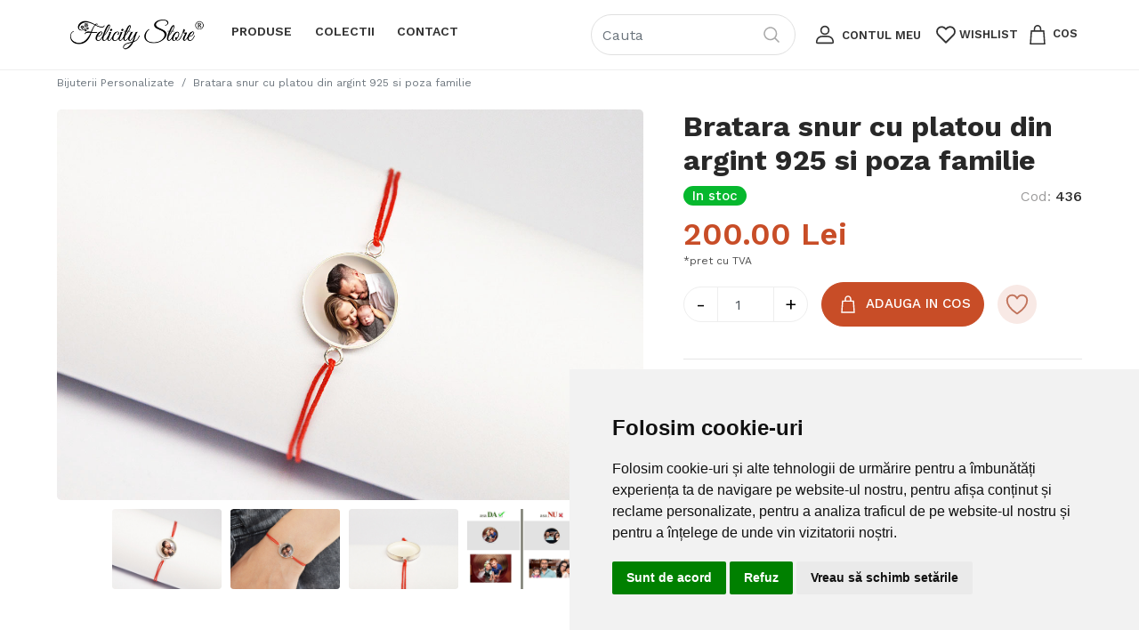

--- FILE ---
content_type: text/html; charset=utf-8
request_url: https://www.felicitystore.ro/bijuterii-personalizate/bratara-snur-cu-platou-din-argint-925-si-poza-familie
body_size: 30233
content:
<!DOCTYPE html>
<html>
<head>
    <meta charset="utf-8" />
    <meta name="viewport" content="width=device-width, initial-scale=1.0" />
    <title>Bratara snur cu platou din argint 925 si poza familie</title>
    <meta name="description" content="Bratara snur cu platou din argint 925 si poza familie" />
    <meta property="og:url" content="https://www.felicitystore.ro/bijuterii-personalizate/bratara-snur-cu-platou-din-argint-925-si-poza-familie" />
    <meta property="og:title" content="Bratara snur cu platou din argint 925 si poza familie" />
    <meta property="og:description" content="Bratara snur cu platou din argint 925 si poza familie" />
    <meta property="og:image" content="https://siastorage1.blob.core.windows.net/felicitystore/8713-948e6789-ae58-4723-ba2e-6f93e381ff31.jpg" name="image" />
    <base href="/" />
    <link rel="stylesheet" href="/css/bootstrap.custom.min.css?v=J86usrbqDIMujARDLItT2c_5RVQwFAroLHjEaXHDn4o">
    <link href="/PL.styles.css?v=7bSTBaRyiffvPsZJS5bV4PmbL7GiSq0It9phv42nxOw" rel="stylesheet" />

    <link href="https://fonts.googleapis.com/css2?family=Work+Sans:wght@300;400;500;600;700;800;900&display=swap" rel="stylesheet" media="print" onload="this.media='all'">

    <style>
        body {
            margin: 0;
            font-size: 1rem;
            font-weight: 400;
            line-height: 1.5;
            
        }
    </style>

<!-- Begin Inspectlet Embed Code -->
<script type="text/javascript" id="inspectletjs">
window.__insp = window.__insp || [];
__insp.push(['wid', 232008348]);
(function() {
function ldinsp(){if(typeof window.__inspld != "undefined") return; window.__inspld = 1; var insp = document.createElement('script'); insp.type = 'text/javascript'; insp.async = true; insp.id = "inspsync"; insp.src = ('https:' == document.location.protocol ? 'https' : 'http') + '://cdn.inspectlet.com/inspectlet.js'; var x = document.getElementsByTagName('script')[0]; x.parentNode.insertBefore(insp, x); };
setTimeout(ldinsp, 500); document.readyState != "complete" ? (window.attachEvent ? window.attachEvent('onload', ldinsp) : window.addEventListener('load', ldinsp, false)) : ldinsp();
})();
</script><!-- End Inspectlet Embed Code -->
<!-- Google Code for Remarketing Tag --><!--------------------------------------------------
Remarketing tags may not be associated with personally identifiable information or placed on pages related to sensitive categories. See more information and instructions on how to setup the tag on: http://google.com/ads/remarketingsetup
--------------------------------------------------->
<script type="text/javascript">
/* <![CDATA[ */
var google_conversion_id = 977628229;
var google_custom_params = window.google_tag_params;
var google_remarketing_only = true;
/* ]]> */
</script><script type="text/javascript" src="//www.googleadservices.com/pagead/conversion.js">
</script><noscript>
<div style="display:inline;">
<img height="1" width="1" style="border-style:none;" alt="" src="//googleads.g.doubleclick.net/pagead/viewthroughconversion/977628229/?guid=ON&amp;script=0"/>
</div>
</noscript>

<!-- Google tag (gtag.js) -->
<script async src="https://www.googletagmanager.com/gtag/js?id=AW-755235896"></script>
<script>
  window.dataLayer = window.dataLayer || [];
  function gtag(){dataLayer.push(arguments);}
  gtag('js', new Date());

  gtag('config', 'AW-755235896');
</script>


<!-- Yandex.Metrika counter --><script type="text/javascript" >
    (function (d, w, c) {
        (w[c] = w[c] || []).push(function() {
            try {
                w.yaCounter50080990 = new Ya.Metrika2({
                    id:50080990,
                    clickmap:true,
                    trackLinks:true,
                    accurateTrackBounce:true
                });
            } catch(e) { }
        });

        var n = d.getElementsByTagName("script")[0],
            s = d.createElement("script"),
            f = function () { n.parentNode.insertBefore(s, n); };
        s.type = "text/javascript";
        s.async = true;
        s.src = "https://mc.yandex.ru/metrika/tag.js";

        if (w.opera == "[object Opera]") {
            d.addEventListener("DOMContentLoaded", f, false);
        } else { f(); }
    })(document, window, "yandex_metrika_callbacks2");
</script><noscript><div><img src="https://mc.yandex.ru/watch/50080990" style="position:absolute; left:-9999px;" alt="" /></div></noscript><!-- /Yandex.Metrika counter --><!-- Yandex.Metrika counter --><script type="text/javascript" >
    (function (d, w, c) {
        (w[c] = w[c] || []).push(function() {
            try {
                w.yaCounter50080990 = new Ya.Metrika2({
                    id:50080990,
                    clickmap:true,
                    trackLinks:true,
                    accurateTrackBounce:true,
                    webvisor:true
                });
            } catch(e) { }
        });

        var n = d.getElementsByTagName("script")[0],
            s = d.createElement("script"),
            f = function () { n.parentNode.insertBefore(s, n); };
        s.type = "text/javascript";
        s.async = true;
        s.src = "https://mc.yandex.ru/metrika/tag.js";

        if (w.opera == "[object Opera]") {
            d.addEventListener("DOMContentLoaded", f, false);
        } else { f(); }
    })(document, window, "yandex_metrika_callbacks2");
</script><noscript><div><img src="https://mc.yandex.ru/watch/50080990" style="position:absolute; left:-9999px;" alt="" /></div></noscript><!-- /Yandex.Metrika counter -->




<!-- Pinterest Tag --><script>
!function(e){if(!window.pintrk){window.pintrk = function () {
window.pintrk.queue.push(Array.prototype.slice.call(arguments))};var
  n=window.pintrk;n.queue=[],n.version="3.0";var
  t=document.createElement("script");t.async=!0,t.src=e;var
  r=document.getElementsByTagName("script")[0];
  r.parentNode.insertBefore(t,r)}}("https://s.pinimg.com/ct/core.js");
pintrk('load', '2612512792430', {em: '<user_email_address>'});
pintrk('page');
</script><noscript>
<img height="1" width="1" style="display:none;" alt=""
  src="https://ct.pinterest.com/v3/?event=init&tid=2612512792430&pd[em]=<hashed_email_address>&noscript=1" />
</noscript><!-- end Pinterest Tag -->










</head>
<body>
    <app>
    <!--Blazor:{"sequence":0,"type":"server","prerenderId":"8af9dde246974caf8f023ab2adbe7276","descriptor":"CfDJ8MnHCtN9taJBoxq\u002BNBJCuI/QSOdsfzpyiY/pAENtKOhWnQDBYYQGhJQzdZkoXuFJD71nlNP/crng0hUzD2wA2MLh4chBRshCF6CywULCWKXlNB8qz5jqy\u002B2j6mqCsgQQgiaSRmJB0Txto7EJVDn1aKtJV\u002B/lK5YrZQ\u002Br/y4G0hwexOPcNFQJ7LbZee7JY\u002BWyQHw1RAoFvJcOe9iKKOIpBWCxbqEdWAe\u002BvLE\u002BtinRIr\u002B1RdTPaSCnOr\u002B\u002BD4V1Pa44KDNscPZbmnPazXZ\u002Be1ITvHy9Xp2B3QKtWT4cJ/ALXtjpjI0cSEuUZdW6tbg6sf1PvwkuWGxFEcvS1TRLeC8BWz4FROnuyRRI3Rx/v/WDCTSfozY3XdWCY\u002B\u002BUapqOpwiwlXKSN3ez0m51Tpis3s6wt8nMBffOK286frd89lQc891\u002B8qOg/0fakh7ie5wENWaHl7sah8YFSsfL7CczU0XGRlLJOeIdKMkQBnG1awDYkSKbp9udSdbTRQkIzTuPOBYdjAlYRiLHy0XN6pYx70Qu/NBGXOk20p3zDgxqdIhFSdWH2pZ1FQO3b8dv4J49uUhnNajF/7g1kTFkFXHNCTvsnfRoRvdRRyRttbGuJUkAhivai0HiFZ\u002B4266e5Db30j3HcrAdS/8KxYaJBESDR4uNWQHN/ageOw260HH7WHS7\u002BJzHjls1ZSXoBsR3t/saecMGW8ZxrgWr4X7GEuAMmvFj2/UC\u002BIgEpifPvSi9saWR8qWg9phTEx4KUlQlXV/YH27aBWV0bGSQY8IapuI4H04SlXQ4BEGFNS/Ry//WAByfh/eIu7JqW0ANiQaSZrinPS8Q9LnMUw0b1opWNDpS9f0v3o4r7nk1dfzq/XWu4xpkH1a1wjzSTy5BrOVUmEH7QtM2nb4g926VbFBHaqJfczymQQXT0eMLgS5eNGQolcMOfwIKkHXdijeRqakWPwl6ilqYVIiQhm56khGaSQIwGHhOKeh\u002BtWWAfjKdAeIg00XauEEa7Zn1W706q0L85T7usj1u\u002BCjn2jjjpagXAZCygHK4eHNEC2EuWMBeyOwsKQSlLmku2SwsBJf5F6Gdy3kIvaxxV2GNoa1dsU5/KIOY9dRYv0PEVUZicpa\u002Bnuo/C7Ie1mZDdRLKf\u002Be9YdUr/xMgOgjh9Hubbu2likKQthi\u002B1cJVbkdirq8RrVj/iHgr2IUfbFihVZSO88KzcykMNSS4ZFWtbmjS02lQYeGm95BdmjEiyJ4pBmwZLZAjz\u002BCJDoo3/hXPY2MbwolvBREecECefBe\u002B2aa/LJOG1J18VSFYNNNXJ21ycLQp0vsfPXngopA\u002BDLXLBp9r9y1fAbEBGEEmCS57mVQ/enAFK90n2T07EkYOHGjbqdv2Smv/8\u002BuEnsf7z4NTPrL1E3eHUYJo5nnWxcPUGbYTQ/BZyoKf1yPlZxlknnLSpg5dEiipN9Rf7/OxUhzBQbW/DRf6OTh6ISOltkvMB/J6x/Up7T7KC/m8ZVS75mVXUNJOMuA\u002BfEZQ8ElRROgnilvgRhu6XKEJb30aUhg\u002BBaAKYV/VK\u002B61tBputJtCM4NT\u002BsnKcUVvP4GLfybFfvg\u002BmQZ4UDObvbC5eNKAdmVnHIT8rRFh59wqgFOK9rWfr32M47\u002BqauBorqizrOj9MfyXr\u002BRp1TrfsNKj20N3OhhSmUaCdHJu81ju8R3ceNx3iRXGwA/zOinW6wQzy79C5Huv1OQ4pWyt6TW0oJuObuW3chWurCXisNefnk7A70iuGkLjl6a2dh5eutwGkB9Hu00ul0Yegrj2w59S/JlwmG0VIR1CHvbPEfG/ugObyUzEfM2ze4I/j/j\u002BhuV2nOTMhT15T3bMu8ey3Ihptt6k6/oC8pQzbuJcRLypKcQDPo3oG8AXrrIVl9zehFkTTrMW86nPHMWGtSsNN3dO5CzhgQ3tmqWO/rpTiEOgKREe48SxsJFugpMm3izDf3g/X5sPj3D1eMgzBJPlbQBFXxXPwRdjFIylJJzC/DIxZNBdgoFfJpva1YqrnbZCqvOm1WUF6bx2ZxgjboLt5bPv9pZkA3XgMckNpDQPv1ZFinO9YZ\u002BOTDBR\u002BNQ8pGPo1gFhzGaW\u002Bud0fScYolJCOgh0qNiywHc2YRwj4/GCLqUnyqBGfCfVXhfoCDggjbLnnLGVSx1pWVEQNEYTQFWPTXCrig7K7CTMW/DSqhmpD\u002BOaqiJNw/ouXvpduyBbq0hAnvCbMrP06syWZ3u2F9Eqy2Bc5wpEY\u002BbV/T1V82uN2oOF\u002BpFY9XeDaxapn9n3jQSdY\u002BtnByo9OU8HmdvD5ItHZ91mxI/taYY4KzmgzRO8haeAmM7yOjrLxxhxm1G2jBgactXSg17h5dtMitro/N0dF7GamdgKWhzDyRvlBARj21MV/[base64]\u002B5G8akeE3E6l443s\u002BoAJ/h0X1BMVuicijmM2gkG60HTBYb0MERPLqRTMjRS9xyZ2j1AHCX4511bgzFUNekYNaR15KhvvX6wLx9EqxIZBk3p/YFOn0rO4W8LO9vCmArUm4fOlYEbYZ\u002BtBuF4EeAw313zqh72lT\u002Bb2NF8BwmYdxWDbe4aNi\u002BW3Pj6J\u002B/fU8J0ZzzWaYouKofIzBtb9C/1Q3DAKVMeLB1aWgIfKGzlpFgneDfdid1WzHUjEkLzTAnPhs9LGLiWADjvD4qSVmZLJsZmbeOjJ6KW1vsalGiF\u002BidsfzrG5QsISMLsUUj2uowxIxv28kqR2JpzctVk930vL2WEH7cVQ3avdFgLLgC0179BN4zkw8Vawpcpr5pTcVc/5wHNuyEf38OgdKDJAf8pAKtxTWs0RkLZNnf46tOB8eVEbHV4izlDFlLDIn0jkPiFePQyVMZkZ0\u002Bspe00KyVfiAyDHkKvguOMh4YcZjpyxD2T\u002BTFdFdxOO9Qb8ROqb6HOeqltks9ZS/gzKlw16n3l3MPSaPhGAESE2gH3v1oFjNP3OVNM\u002BePf/h\u002BuwuSEmiKuTfVqFUHSWO2SWkfWY7ZhFjdt5P1yGDegOct1MBdMsOa3yLFafHqt0qPcESw8TY0muDqffVGKbqp7VialaiSDJA9Re9rkEEBUvFkzydNFUaSUs9YDgQ/l5byazH3s8STizM27v70k9VUyZsAOQ8bHsTJFqEPx2kvgQQ9JXyR4Fy2M6cDx4x/mZkYfKIjn9g8ggdJtc6Gusk0OSF4ctreQH8Dg\u002BB1Xh7OYDlkkx3I157l/BKxksbxNHZGUZBx/Xs\u002BzL93Nu9CNkctpWP4BojTCSOyzBnGIPLI0IcC/NSsCNk\u002BponleqBNgQZP3KWn6wLM62pbCLZluZpATmpw5laUn8/2jenUdrlygRe0NEBTdf4NbqTa3imp36jA3s9DDkuA\u002BU7smwJ5IG4cWA3i\u002BwKG6a3jcfwVgNpwS9D993TCMpVfFof7C6QmrUqeFfzwSQU/qEaoRz7ojQYn8g8Ymt7kcnhkwEp5eJZHUbLyUCjFJoJHhyD\u002B98uG0AY0yBtB8KpzciSVGtE8JExtH03y7qRYKUNIxSkz4avr7gjS\u002BKvn0vf2Au1IqqB6tfPO9HsygGnzSQNoaU\u002BsyLfZzUAGdM938SiaV7gX5B8bgYx/ZR4HxwMkwddJPFHcex9Dacj1tJcICusVbmlBT/ncJxFrATzHvUDkxGJz8kWQeNTvy6/RMnOmB7kTejBQ0MbLUsKe7KBKn3Pb/jzjJ3n2DI83arLyrM8zo6qay1mRT1HUvJcb\u002BDL\u002BDHdFU1KcPkX7eRvAxhqqEGU8/4sxjzPzYOsDss72sBHTJriKXI1jbBa8NQAclQ4Wo7irFTpC4HSRrbd9rN5E0huPyRmW3CTiBqwEnNtXZMsniIodHjprjWaqltlr4cKEAxW93t70qfhmJNyUIuo4iYT1BWrkZuCRyX29DwpJ/vBox7ksEskSPgW4dBRsVLShIm1LXgYrPz5J0xTaa9ZABRss6p0bWebsGJMKq8uqTVKkrtRyiMyL2UZioK3lhNHtnAgSG4qWXLBI/Xe9u6MrnCOiLdoOHkmkadeEjVKLrhta\u002BaC/ofDlvGDOpOR8pQ82ecztth\u002BY5WcbxQAj2v3kUfZgMU97GW15VJRWKzCWVKGj5cmul4KmaVAqGR1E5VX5amSG7fERcL8yzM\u002BZosju5e9I40IZKYbXA9baXQKSDYYMLtEaf1o\u002BryzmTljSOkVO3YDpKh7iXPJ89PRhMIDnj9AxLMuF1WDyjiX1Qu5GquIhZASzeKpFwsJiGsWR55XjDAdpsQoPPfaXV0MzbJavQp1gEcbUtIDjsg6g/9CcKH7\u002BNdJw2BjaU12VZMXaGPgGDe8rB1aSQ0YNgYqpfaiB5kx\u002Bxv4g7sv\u002B0mXMyKiywwhF0LnMhYwifuwDSkQZmmQzNI4Y/LLPrW8kEveCd4vXpZDdu2GBKF0Np\u002BRbqXBbltLaNK5YpYcYgyxkCBz0chGcjH2GJB0M2mL44nAA4/f282aOlrofwOQf1p913T89JUmPF5/POhmJ8eBY1nAvzzD/NYaTli5b8smHvuzq\u002B6T082XbfYk0\u002B7r0OFzEv\u002Bw\u002BTSEK0XYN6ePOUOCTO6aRs4F15d2zjC2SUc7dP8SYQJ9x7Ql\u002BaHvf0Lcb4QkC/FmyqaeSMt9ygxjLmOoNiQFkEzVsEXHXkp5dVbtOUf7B\u002BqtT7gyAWPyH01kFXMN\u002Bie24FmevoLeYseuof\u002B70sn56wIh3R7jaDE5rxRUJGWesZXp61dsistuipM3SlSsB1gSzr/ysa\u002BOwm13Zh8BhWS/g\u002BDF/qKJztLJBka0ryOP8giy1JloWxGwk4x9RoAzWYFqtihX3c7dPlXzHy2KNkAlwMWoB6tc6B2iRMJ79ZfS7BXR5rQIp710odShBxH/lR7HuyN1wCmD3j2dSca41Dybfs26a67PwasriDATEDK2uiKiivpH5aPjsp1vBVAk8FmUHTVr8hISdfDm2Cl4lWRmjLfg\u002BoD6CYFMc3k2wiKF9crNzN1Wsy0zw0No7uV61nN30xftHf2nQayBbnu9ujnbJMb5puckZkGjwy8zdDrdRMA8GylGMSuGOo1u7B96kRu4SiO2NVJOEhjV\u002BTw697S3S0LK2UsN\[base64]/NaoJ2H2qCbD\u002B4C4wa6zW\u002B904fsy4m1iYHksKw8H38b6d0y\u002BMs7zeQmvFg3\u002BCY\u002B6sFIuq7hDssTjy3Thc3tZZMVItGuiZXl/\u002B1y\u002B2q38c3RtiYvtgm9\u002B4Za9TZEwD1Gu3pnhS9NbjcSacBc10HIl5KzbsNhafwg2iARTyTkLqyHbei5Oxc41hqSIB2EoKYM4v//i95O8syKyl0E/MOKGzyWwgMPiB6AxWiqlcgafYBZ5/hVupffqEUfcImZA4dmhSBIUGDgcbZTDwCPqGHfRBalkZcdIuWuIZTLgltb/ei6bHeBFDZ5AdbdMJwVi7QGBP8pjKMSVHJc74x0nvJa1x1HtWqeuTairad0X4Ek8v9gODhxibMQpRNdc/piztb5fhaPgcRjMzBfXJXnZUvDr6ocV08rVFb60QWJ8wAKnzl3OolHOTnTGG5mpPQN6EBw1BAb\u002Bz\u002Bl/i5tiTOgewRYvR9YP20gyfS9Dhk4tbpkE1XcK0ieCsynF7jZ\u002BwCusS8PUnAoYUUkwa2AR2IGUHi87/wXnIE6arGAzp0oGe1LJJJhN8gR4x004SvbQ8o8QlyXJx1hfziRSDPV9BuylbR7Kiv0V\u002BIXZioCe/igpUuFPyk2lkVdVlSg/Yo/vYwj74NZQs9B7u5OzT4YnAo1wA6XSEvX4/HDWjJ8ma51fDyveuN0zvDZxCaGZs/cLO33VH9xmUbV2pndCxD/V0xEl0d70cdeHgm/a0FjhjhE3Nz5suyuKAiiU9k6lbcmGUB8tS/Fzjv1AGr0imybHxlIBcklNdCQ7b\u002BmYlR3XE7oQbCvmD2DQgjItuuGDrXxfvOrbt/iQ\u002BjgqDKi40UzXQlJbSvRaUF\u002BxX0TFXuFJlHagXL6EMgOxUHShoHhsQceN\u002B\u002BfLEAINgOyafudFJKAquB2sohQp/V6dAc7vNA1b9FWM\u002BSj3inmpjQ0wR1/fRy5bCUgA7coHB/5GFCdcT75g/beky4qiJ2k/UGmjbwOB/UkoDG5YKAeLJXvCilCSoDKCu3pMdvao51OJiSuQSg4MNTNdFcCuKJWXt\u002BNuZEvSQPCR7hy4iz\u002BzuRrz3XIFJ2q6ujd9T7I2MZKlERogNMBcQaUZxAjUKYW1mNzNpgfH4D9LhGLZVMq\u002Bb3qB0laBIAx4doiBW28Cqs44G7brssmfqSYTJcwkZG9jJcXWy68DLJlzcC5XUdBDl8NANHojrv5ZUoRkstMLei9ld1GTQLtrsiN57KzZGc18va8uceeBUs4kp9xt\u002BpQyhLV8YsZ\u002BcAtlV7dY8xo1foKXKEQkAmC60M1IujwG0jSyv83bzK\u002BpX\u002Bm9h/3I\u002BAdeMm6ti0tUigDJA2/7cOkh3ZqQwHliGdZOc2snWC53O7u7lT/YWKFeg5JTklq4V2KhWHBKH\u002BLfwMhqE6JhJ7AUVqFEZKRUcLesA2X/OKAzyFEBo9ELHQ3nrsk\u002Bb3\u002BGp8YysgGwhRXDdWCBFxaJOYixZtIf5ThEAQUBl8cBRQam/w/IYz7Dx3WbcFhnqnUAqhHOYofwu2/FmvROG6lcX3\u002BUnLyMllGUdfMxv4WdedBu1o6GjjiHW8Kc7FAMzoHeVg4arrHIhSH/8nV3scpUzasNX/Gb1KFxRTz6nC\u002BdZbP4\u002Bj\u002BaojT/a/Zhb6P2l\u002BdDxwjB9A1kZT2R2G4zeeMmfm\u002BPkpTvpVSxTOhguJKpZhMS\u002BKCMY/iI/7wRlOcj4IhUW3WhBtDy0y1kafdHx6Y2eqSBj7GCWF2Xq872DRhOVQkC3R/4Ce65DRX5CuN72uj0TmtnxP7RnIRMuBfd/mEXmtQpUcUIId8kQE\u002B5cGm0bwIfkEgjCdi60Nk8FMar2WUn5PfzFR\u002BnFk2E1xX2D5Pn5THk6Uhdye7Td9PT6YljrXmRq82e4VeqTeMqoVoZv8xBy9roKgaPdVcehFZVcUpIZ6w\u002B8TBCdw/ZwuuRYGhFCwBNepm2igiGE2tLjFsBpXr1C8RKeHDprZULQRqzPF2r1cVh30QFosck3bOqAuq6Of3ZYFSIvGPSs0JrWDglaSstYigEQbaGAtc6h3N2ksxEFRZ2h9A/TuhgC3F5I4GH80ctxTrW3RqPGdtJ4X\u002BRXomKNutweHnt15rHWE8chgc1lBwxBA78KSY5dAK6i5dM812EMSfyBfoszqyUyvQ1UYWPnfsjCLWWO7kRWrioH1JPJRrDkSfavEPXOEDp9prWjiDSzVRi1q8Lzj28gn2KHIVcOrHS/8j/OPlw7h1QOTve8qmZQUKG79uJqQ9XqIpiq5nB1JAZ0bJjMKNPcet3qnXmTxnLClvwtDTs\u002BYWIbLAbT/70P8yywzl/\u002BywaVAmAOI50T/1C6PciRpft5Cr4V5Ab17RvNf1MideMO8zV8CgJ39NWmYZjLV\u002BKGnFG\u002B3ZTIqogipM3kpYZb8fkQu1OCe4EdHWM2rQNptvSmIezEE1esfns4jX8k5Gi/K4l3TaMLQcH921Ot2DF6h9I8zMvd3dY\u002BHA6hcEJy9xqncupP6EiIjzl3VQyFxX0qudR2V9gH3w5uka4QWl8lSxQeOqjdJwqwxNFXiSbgwvGBz2baPbTEELLSUg/MFBsYQdTqje7gt4LmENELKNkETHN3PMmJH8jwj2BZk5NuRAvK/kF5keOfgTf\u002BBm72bsDiiBWm4UUacqNsKdktYCAuNyhyzY2p83HXQCHvNS/PDjGv7WMUenwvpZUd5rSc4ezKMeO8\u002BIDnpcRNJtln6dF27LuUWbncZT/MFapgfjK4Pty4yl8eOwC32maJZj21FRFUt1yyI\u002BxWpnq6MciLf17jD9UoLz9jbRjpr4iasfdeGS/GYQnERoz21PjEPfLHYKc3HQiXbgDY\u002BxhYacby/\u002B1HrQInIOzK2LcrCdSwujjgZZVIiFuMdyHEHe/UXmZxRVYAZ14539Z8Y65vQpP/52AeDZVglwgrag/l6p6PwiCNdYVWWThms408razJTHNMkY04wleVLVv9S3a71hzAvojlq/9d4bcouCVzFiil3d/65b1WBzaqZRk08LlQh0m2tQR95eV0RcJpvo2aFtVR5j8hqZWjXq1nL6S3CKb3vtHCQiKZ4gDCEl8TW06FASwrzW02/XV4GofQ7Be1\u002BOJzKGYVyjoUile0ObeUfC3e5LzdmfCw6eSeGVx2TM1HwWHyhoX3vRHIZbxejGmG25H2zbeXs2iVEH3G\u002B\u002BPHjLeJY9y/c18qM2q6Epm0bXiH55FWQnVxx7HgGFe77wQJZ3qPU6h8GoiGYwNJQDQY9leUonmlprJQQrpeEhScJhck9qDQ6BMWbJbpam1Wtfs3\u002BtJjf6j3AD7kJ13PQo\u002BOJgIjuICvvFiybiMtUeUPDqHDdf1lGHGwbjvg0iIXXnEtkCssm7SxNvCsY\u002BJCX2S\u002BivR6VtN0k1dygIDlxrFgVpQ6oSQM\u002BxHT0GfkUgzqhDpMb9qjhp2VmxdWNWkNAUdvLVk6mRWCmQoB3DZePGLQjFWduNrA5ykh2GewUQCpwOZ9\u002BpXtTSyHHk2ZqCJbt0WD5aKqqDVDSug9C7EXQ8\u002BK/yBI1yJCB9uqYLcQFVdDSmSkS7\u002B\u002B3ZT7avmKg03BDFZrjqv72fphGnKpfa\u002BDazeiGGpvE0Vir/b0QCY676AHusb18WVsumeg2pNbT/7\u002BPt8pUuczrkmOkAcRZDc\u002BCCesgvrOQ2IERNIiIDFAQ793zBHbrYBD6E3BH5uAZdvNtq90VBMmvdKvHfrpoeoh4gCazYXRJfHVTlMynilbqtTUrR8fdyd2r9wfTLyFHp1A\u002B0g6pnNdhamLiRFjlqH1s9JDLrWcT/cPFl\u002Bo5o1QywSpMCmAIbLj\u002BIrTfmQvH5O2R5CJKihxdSTn5DQ1r3ZZoZGMQ6KMvbObBj7iXkZSSgLCdchiq9wc6EAajh9\u002BRLu7TIJJas/J3Z7S/sJqqLofxOcWVtm2iWGOy15xnVcRcy4RI4V0yCoQjHvoNs9tW603x4sOx4cl6ozeySzbvDA9unjXgUbi9vtiV6KY5SCO8mj36MUwlEBQ2p6YmvduRuh8SBTiYGCQL7okFleXx61dNUnnSTmXtbYzcjNYz6pZZLqJVGstYhIk\u002B1IRgYGm8onGnMxftcUaJGiii\u002BhulH60rqm6NilrI\u002BEXQTPK7YVtRaDqnA5S6ep\u002ByeOffp3TgL7OsxNhdXHXmXGAQQy/6Ggy2NHYeqKYk91xZgJiS2PRcqMgAX4KkiCmpyZFnbuo49ZJCvmSN7Ew1WJ1eZCvtpgGXps2iTOSNjlPzfbp0Y0GtHJL5L1\u002BhYJsDNk0sSea\u002BpV\u002BG6L10Jhijoxx6gjquM1wN\u002BG4D8Syv/pBRsMCBLKzqJhsxH8g1mfM40WqSf9F/V8/d44NUoXvDuq9Lj\u002BmukrDWBM0zm\u002BMtZZvV4Fy\u002BjQN4u9MNTVQek13swxma/m3WT0EPANEV3ahO/OQ5nyQvQJ7rQFlKonxB2vCD9d78Vxt3JqvHBQE75dPkcxLBAoBG9X\u002BaeDcTJBbNLm3hi6eYKAMK4C7Cb4rHVUsgxh09Nx2\u002Bh5Gu8bnykPwGC4TMxpnlj4BxjRCTNFMk3RHSWJYdz8TRBj8EDWY\u002Bwt17eCRFP2vvL85JWX6jgiNkBNoQ7vVYp0lr1cC2yR2NweQG9F59u5Tyf7k7JNdfNT7mvtP\u002BOufrvDuUU67JsFI1uG9NvNryvM/FAdvYkiOUM9wuF9CWLGagUdxrbkocpUyd1eEYTAbTpMk9NroW5TvNQ5AoenuOYBf\u002B2rSP928fO8DHl1RvQX5lftDQIzVao6gNP7REd3MaSIe1MNTgY61l4Wg5OClbuCmKbhwh3ITRupPKQmVT\u002BcSUcsrOX7u749kYWrR54Zbf7xD0A7x1hQLLWFnfeNJu00boDL0yG3rBPs/3R\u002BsP9gxBDHuhoUudBHTtYMSW5JKS9eFqcdh5qn7bqqjiOGAYxNf1YHVgkGU2hqxUy98hTMaA22Q9cxY3JRxEDhgmbLckadaNi2Biw8TuUX8JKb93\u002B7GayXkGL6NNj61a0cZfSCn1C\u002Bz95XDqx4Qx10ZLA4V56cG7dvPATDuAdXKU8VLGkDjFou6D/3Ik3BXq1OlaAiU1c616yI/X6gKYIK88SMr0lxFMlz9ppFqmftCBVoE3EjdDiYU6QlCkbNH/IINlXQzXeKOnt8wigNfirD5XiC6Zy9pt7t0\u002B/heV0wvfypH5WjJ0zmjEcs4QphzwaJzOssmBQGlgKic7K5\u002B1oqtjgZ5goWTCK75w3koKUihk5OlsMfNjy0Nxrt9bHYhbbbUfGSX76vfF6o79khHQqj0pySCoZj4PRWaK6xMwus\u002BVhDkhbCGBZkkpvKk2G4xv8J8pnklGNap2wMwDtOk7aJDuFobT4dXerfiYqFZvkeTMHvUU2H8qbuS6mOiPalep8o5HlKmHEi3E2u9CwDIyDXxjxgSDNtG/zs0w78gRBesPImjFe/xuGSzPGuyNBZNkNT/LY8PiPF6ADYBxySMCxVBuxUVHPtSTHf9K6kEIB3wR6SA9uGlk0Ayvdsl0EWjEJ2fkXOAAxhO66S7bWbLjLQjWVslFozFtdMF1U\u002B8HsOpCZTc/HtKTd69qjDO8sP6mz3pUc8U98PtAGqVGgA8fxJF9JPNGY4gioBuJHAWN7LQlE/f\u002B6IPsAkT7Jeyq5mpEVrkOmFrjG59toku/L7E6O\u002BrIESBZ6dcjKoSWbaHJ0jxcwqKFYOYWFbql9ASyhEyh22pki7puSRJy3D7Mxw5ZZejixIy6JVNAZuCDRt70QVRS6iq\u002BSrwbeO3Cewf1XwpnUgVDXicnyxpuMi2tP5JjMt4S/kJ9QUnN7xtF7q9vqNakIdeqBowibXkRNaaz3Aya81gMpuzozM\u002BjEvrrqa/Ob7FYKsepGnmovroYRO0ouw8/bFy1u1V4qAZ\u002BbDITIIH1hDczHVqMpR8XEkwsVWt6GPtacoDQgeYf2OPvpxbZBFogvrZmxDVfbGEiaYCftCzWWZ0Kq7eLEYgcGye2y1CiHcxSsTHJXU5vxPyimIYYv1siKR4jKVgKVsDd05Ihag1fW/W22YUGAltsBcXD9\u002B9C2Sk5n1lzHj2ES954cufPm6gCuAPn2TQQOT7hmea6sFmZ8Cgub\u002BRxLgu7uP5dMOx\u002B/K9aAFYLuW82KvTK6nsooJErP1dtKve8e\u002B5avcSWad0Ob/s7RUxHcG47I\u002BER7kTvAzw\u002BdsHAwOg1P71Z4fTErqREg49eL3mM9FtlVzuv9eBZ\u002BbdR7YZ4GTJkmMZwng0e6Z2LlPlr0x41xOZFhTRzfvpxP4q7Qdb94i3oodvcQUoOhtWp\u002BmbOFjQiY/FFW5A9OM3Sh7zAgw0gtDcL8YsNVE2Xpe3oPmBGMyVLCizYXC8ewr5EHqHetHlYZZVvxjq/ic9aR1oEmbF9z5pfucwoBcl8RIvBnGKzfXze2upBcxoNeKoCDU12rgqVJ/ZrArQPqAqqap6f7L2eVRnr8CVaJdA3KYDKQLXv\u002BLAGIltBuwkECmgFmFZraEmHJX3xFqnVUqg7wK/4Aetlz8m7ZwwqU3QQ0Zp8lzFxA/xEHGBsk7iIYR\u002BvX7P8n3yrXB9SIxyZc4TI894H/UF9OGq1RP1kve2Lt/5Aes/9MmZwelNMmRFNIhqQ3bMm4Vs8OywZ33lV1A0SNesL0qsq0H6qnnkHO9626vI4UVdmM8m1ATHJb2/vOFZUbeOXyTk6C9Ge5aFe3VwbBKtK4ShCSPu5CeYx03zkaFOZfjfwzoD3QpyO1jKubG4Ux5OHFMxozMIpbGkwAgVvvP3SSuiXC9W2SlIxv7hLyD9SE/g9xfwaCDeeR9ukBCPxy4A3JicB106AukrlP08X7luHuLaA4fNo/nfvjSa1yXjpF9rm\u002BJxNTuVlStrsWL1zwEdlqZepSJOILoE2kgyl6AEL4WahREw7At7Lok1L6mYGG5w4asG9FFcvFH52LziDu\u002BkvyJO1K9ZmT9l6wA3CCA/ZS8NLsRsLT5BJhZoQEfQTBweZjYdRGxSu0tfkipU5/9TD0X2oSnVFaH0V/gQrhGGut8u8\u002BYNOfcP7y/xfTbM3fnx81e7XWD7bN2sTb8Zmng2LG46fyOlCXyaJdirTab79ibVqcG7TsAc9fO7THuJeoGgVwxVKt6xY9vEaOtQedWIhybafS3dED3pGZA2cNWuAziNF\u002B80CSdm\u002BSNAx4MgA1H\u002ByVQseyBbZfskP4QK5zz6Rj67DU3NrvHTL9FPj5m2r3tPtxmir9y\u002BeY6PJY\u002BEY1A7UvBp3UtQ5bRV6YUAuQBaECp4Ng3dLHXuvfeBkZ9TBnTCQZ3qUaRIkwZPSwfrI5ZR3buSjelb30gVZi5OQvU67OWF3zpm37SOOAihWLlUPd9rAjsWQWPFUt7O8oljyO3yFvJifRhkVvubIzvklM9hYQuoXHPxYCdxnBDJAn8LgOZ32d/6a2HuZaZEzuWfA3LMHJTE6qey/\u002Byv2vmLMIDZ3BELfBKT1Uez89QAGHZfHfqQD0UyN2aSX1KD66\u002BfEjsGvsr46txl214eDnkd3R/grK2RsWaUkueKOf7dYbCpu2AvPHawKRNoHmrYd7E3UzxKFi0XQ2LyGIdc3QNjYiTjWf9GHss/\u002BE3AS669ETa6a\u002BZSQ9uCGmBQWHUHig1oq6BPAoeLsthjkFzzgGDbfTL8PNmEr9vSmnMTt0i4J0mDWgOjgkRGxpJyOe2DDbePTfn9gMgEXrl0C/bI8oW1jqIXZpBhN0bNtFWooyUeH2254RhaW5fvsnYD0nPxg7oIqtQwACEOKL2uIxeX687PgUJ3qt6iifQgb6wbv\u002B2LCPTNYHhqum\u002B37BBcuX5LJvjDRTwgQDCLtiueaAjEy4EABcG4agtMbSL17mAQB3\u002B7c3HSGFeHn/F\u002BTXcrIQFcOgYF2h1StuEXU0cYrPMiF18c6Emvue9ilkWSGkAlkMaHwOE2sz6rZaUgtjCm43p2FnhFkEjXv8aH7CEZstZOpsqknEbQaq1R8A\u002BmjTbSmxLCuJusS6ozxY1cKofr1ZPlgvZ0fqtq6hWOFhx0Lm\u002B4dzuysjGH\u002B7wM59Prrhk1iRW9Cw98FBWzi22ZIxumUxIPWHmYRwWKPwSCEehJrBNTxdYNMoM/Tfw0YYEVRDv4HBY6YCRzMTkRTyvqberN8kqyrGFeyRHwi2dykUYPObQctzM2ge0KO5b8fc3nMV3A5DXfnuDoLCQW9nLj2I0Yp6DhllP30jrqJpmGWLU8QVC3MBrpukj2fB/appWr5jLUfCzO8AMjZswnBciYmFt/aaVz0bQxngsPuQSR2hWyWdR/\u002BMCN\u002BkQbzqWQx9bSUx3pmyiv4R9jUGPMBQZGVsWVxW5jaytaep7jHR4WlOhBDWxvt/4EJ/yDIGLAgRcc0JUFdaO1vBkuEFMzhJsWqvjXlQcJ\u002BJA0xSX6N7AfC8J64XhnRCdc96khHUH3GybXNEGugQlYvksQ3Mc98uVV88TxnKF517PG8kvmJi6/8LYauELfwsDNAbExyZHXmwQyjLCPFMOu2/w3BtvtNoKziPgCzQupv4LRN9mDX9O7ghtCUZKPbYZAFCrj0RHXjzsPShE1\u002B5r/ehY5KXEEV/rcxgzqK\u002BgUeCnpWWEykuG73J/ChTd5leXXqWnWHTnMg3JoRGapY1pf8fTRlwZR44cquMkCNVMlh\u002B20o8ie3n5lYg2rzaSjeGZrKR4dQTUSijHoq5Ls3zSvXvgifpQsYeQWOUxrn7V\u002BZOMrt5Hkm3av2GT9l4SDkNISi0uUT5ZphNzPzCIMyvwltSBBmdqFMMV8O4cFf1H8BENGxWLz1EtZkpNchX7GxC8LSsAnylcwO4h3LAQx7ADKRPAq7BGfj6e9M6LvG/vH/ZGBzk5Y\u002BJPclRd6Yehza3A96EtGTBmbTvK\u002ByEOU\u002BG712kf\u002BNN4ZnVFOILmYNwn88V\u002BJJpkEuWsrA4cWudJBQfeH9PLaZrnxrqfUmr1DjuVbOHRqICRPTwVj8Y7cpG7/v03SlyEKdS9fjvRkH3xf4nFFlyC/3MdT08lv0iUMSIEHO4I5TGA\u002B5ZQqfJtePDcZIPa/lj5ipYlazAtoDEVIou/nyBgfZO0lCQJFya6OO\u002B9VpVgiR\u002BQ41qDk9VpJlahcLTWfHWus9AOvw1mk1X1nB0LiHZV9dz4wzuvkuRmNgQEsloAGzhCWLwKmn4wkJmJXAvxej/S\u002BCWTvc8/rudzzQ41pLfDa3mRWWeA0CLG0v2enYAwKvaK/HpY/Use0TakC4QOdvzyLyLcShdImSwwUfB3W6Xzc00KTwgUfjfnpZYX7E1ui"}-->




<style b-vro3i4vx3n>
    body{
        font-family: 'Work Sans', sans-serif;      
    -webkit-font-smoothing: subpixel-antialiased;
    -moz-osx-font-smoothing: grayscale;
  
    }
</style>
<header b-vro3i4vx3n><div b-vro3i4vx3n><div class="width-100" b-vro3i4vx3n></div><nav class="navbar top-navbar" id="NavBarBrand" b-vro3i4vx3n><div class="container-fluid mobile-fluid" style="display: flex; justify-content: space-between;" b-vro3i4vx3n><div class="d-flex d-left" b-vro3i4vx3n><div class="col-auto showonmobile900" style="display:none" b-vro3i4vx3n><button class="ProdNavToggler navbar-toggler" type="button" aria-controls="navbarTogglerProd" aria-expanded="false" aria-label="Toggle navigation" b-vro3i4vx3n><span class="btn-line" b-vro3i4vx3n><span class="short-line" b-vro3i4vx3n></span>
                                <span class="line" b-vro3i4vx3n></span>
                                <span class="short-line" b-vro3i4vx3n></span></span></button></div>
                    <div class="col-auto Logo" b-vro3i4vx3n><a href="/"><img alt="FelicityStore.ro - Bijuterii unicat" src="https://siastorage1.blob.core.windows.net/felicitystore/logo-felicitystore-ro-7c450b12-5fd2-48c4-a8f9-8b4ae86b7aa1.png?v=638355542128852477" /> </a></div><nav class="col-auto d-menu-top" b-vro3i4vx3n><div class="dropdown " b-vro3i4vx3n><button class="btn btn-link-menu dropdown-toggle mobile-none" type="button" id="dropdownMenuButton" data-toggle="dropdown" aria-haspopup="true" aria-expanded="false" b-vro3i4vx3n><span class="menu-title" b-vro3i4vx3n>Produse</span></button>

                                <div class="dropdown-menu top-collapse " id="navbarTogglerProd" aria-labelledby="dropdownMenuButton" b-vro3i4vx3n><a class="close-menu" style="display:none;float: right;  " b-vro3i4vx3n><ion-icon name="close" b-vro3i4vx3n></ion-icon></a>

                                        <div style="display: none; clear: right; " class="mobile-title" b-vro3i4vx3n> Bijuterii handmade</div>

                                    <div class="container-menu" b-vro3i4vx3n><div class="menu-navbar" b-vro3i4vx3n><ul class="navbar-nav mr-auto" id="NavProdMenu" b-vro3i4vx3n><li class="nav-item special" b-vro3i4vx3n><a href="/martisoare" style=" color: #333; font-size: 16px;font-weight:400" class="nav-link"><img src="/file/iconproductcategory/martisoare-220.jpg?v=0" class="lazyload icon" loading="lazy" alt="Martisoare" b-vro3i4vx3n />Martisoare</a></li><li class="nav-item" b-vro3i4vx3n><a href="/martisoare-2026" style=" color: #333; font-size: 16px;font-weight:400" class="nav-link"><img src="/file/iconproductcategory/martisoare-2026-225.jpg?v=0" class="lazyload icon" loading="lazy" alt="Martisoare 2026" b-vro3i4vx3n />Martisoare 2026</a></li><li class="nav-item" b-vro3i4vx3n><a href="/martisoare-argint" style=" color: #333; font-size: 16px;font-weight:400" class="nav-link"><img src="/file/iconproductcategory/martisoare-argint-202.jpg?v=0" class="lazyload icon" loading="lazy" alt="Martisoare argint" b-vro3i4vx3n />Martisoare argint</a></li><li class="nav-item" b-vro3i4vx3n><a href="/martisoare-handmade" style=" color: #333; font-size: 16px;font-weight:400" class="nav-link"><img src="/file/iconproductcategory/martisoare-handmade-207.jpg?v=0" class="lazyload icon" loading="lazy" alt="Martisoare handmade" b-vro3i4vx3n />Martisoare handmade</a></li><li class="nav-item special" b-vro3i4vx3n><a href="/bijuterii-inspirate-de-natura" style=" color: #333; font-size: 16px;font-weight:400" class="nav-link"><img src="/file/iconproductcategory/bijuterii-inspirate-de-natura-19.jpg?v=0" class="lazyload icon" loading="lazy" alt="Toate bijuteriile Femei" b-vro3i4vx3n />Toate bijuteriile Femei</a></li><li class="nav-item special" b-vro3i4vx3n><a href="/bijuterii-personalizate" style=" color: #333; font-size: 16px;font-weight:400" class="nav-link active"><img src="/file/iconproductcategory/bijuterii-personalizate-144.jpg?v=0" class="lazyload icon" loading="lazy" alt="Bijuterii Personalizate" b-vro3i4vx3n />Bijuterii Personalizate</a></li><li class="nav-item" b-vro3i4vx3n><a href="/bijuterii-unicat" style=" color: #333; font-size: 16px;font-weight:400" class="nav-link"><img src="/file/iconproductcategory/bijuterii-unicat-194.jpg?v=0" class="lazyload icon" loading="lazy" alt="Bijuterii unicat" b-vro3i4vx3n />Bijuterii unicat</a></li><li class="nav-item" b-vro3i4vx3n><a href="/bijuterii-argint" style=" color: #333; font-size: 16px;font-weight:400" class="nav-link"><img src="/file/iconproductcategory/bijuterii-argint-197.jpg?v=0" class="lazyload icon" loading="lazy" alt="Bijuterii argint" b-vro3i4vx3n />Bijuterii argint</a></li><li class="nav-item" b-vro3i4vx3n><a href="/pandantive" style=" color: #333; font-size: 16px;font-weight:400" class="nav-link"><img src="/file/iconproductcategory/pandantive-206.jpg?v=0" class="lazyload icon" loading="lazy" alt="Pandantive" b-vro3i4vx3n />Pandantive</a></li><li class="nav-item" b-vro3i4vx3n><a href="/cercei" style=" color: #333; font-size: 16px;font-weight:400" class="nav-link"><img src="/file/iconproductcategory/cercei-214.jpg?v=0" class="lazyload icon" loading="lazy" alt="Cercei" b-vro3i4vx3n />Cercei</a></li><li class="nav-item" b-vro3i4vx3n><a href="/bratari" style=" color: #333; font-size: 16px;font-weight:400" class="nav-link"><img src="/file/iconproductcategory/bratari-195.jpg?v=0" class="lazyload icon" loading="lazy" alt="Bratari" b-vro3i4vx3n />Bratari</a></li><li class="nav-item" b-vro3i4vx3n><a href="/inele-brose" style=" color: #333; font-size: 16px;font-weight:400" class="nav-link"><img src="/file/iconproductcategory/inele-brose-196.jpg?v=0" class="lazyload icon" loading="lazy" alt="Inele si brose" b-vro3i4vx3n />Inele si brose</a></li><li class="nav-item" b-vro3i4vx3n><a href="/accesorii-par-mireasa" style=" color: #333; font-size: 16px;font-weight:400" class="nav-link"><img src="/file/iconproductcategory/accesorii-par-mireasa-213.jpg?v=0" class="lazyload icon" loading="lazy" alt="Accesorii par Mireasa" b-vro3i4vx3n />Accesorii par Mireasa</a></li><li class="nav-item" b-vro3i4vx3n><a href="/semne-de-carte" style=" color: #333; font-size: 16px;font-weight:400" class="nav-link"><img src="/file/iconproductcategory/semne-de-carte-199.jpg?v=0" class="lazyload icon" loading="lazy" alt="Semne de carte" b-vro3i4vx3n />Semne de carte</a></li><li class="nav-item special" b-vro3i4vx3n><a href="/toate-accesoriile-barbati" style=" color: #333; font-size: 16px;font-weight:400" class="nav-link"><img src="/file/iconproductcategory/toate-accesoriile-barbati-221.jpg?v=0" class="lazyload icon" loading="lazy" alt="Toate accesoriile Barbati" b-vro3i4vx3n />Toate accesoriile Barbati</a></li><li class="nav-item" b-vro3i4vx3n><a href="/papioane" style=" color: #333; font-size: 16px;font-weight:400" class="nav-link"><img src="/file/iconproductcategory/papioane-141.jpg?v=0" class="lazyload icon" loading="lazy" alt="Papioane" b-vro3i4vx3n />Papioane</a></li><li class="nav-item" b-vro3i4vx3n><a href="/butoni-de-camasa" style=" color: #333; font-size: 16px;font-weight:400" class="nav-link"><img src="/file/iconproductcategory/butoni-de-camasa-142.jpg?v=0" class="lazyload icon" loading="lazy" alt="Butoni de camasa" b-vro3i4vx3n />Butoni de camasa</a></li><li class="nav-item" b-vro3i4vx3n><a href="/bratari-barbati" style=" color: #333; font-size: 16px;font-weight:400" class="nav-link"><img src="/file/iconproductcategory/bratari-barbati-198.jpg?v=0" class="lazyload icon" loading="lazy" alt="Bratari barbati" b-vro3i4vx3n />Bratari barbati</a></li></ul>

                                            <div class="menu-bottom" b-vro3i4vx3n><ul class="bottom-mobile" b-vro3i4vx3n><li class="nav-item d-nav" b-vro3i4vx3n><a class="nav-link" href="/colectii-bijuterii" style=" color: #fff; font-size: 14px;font-weight:600" b-vro3i4vx3n>
                                                            Colectii
                                                        </a></li>


                                                    <li class="nav-item d-nav middle-nav" b-vro3i4vx3n><a class="nav-link" href="/promotii" style=" color: #C84D27; font-size: 14px;font-weight:600" b-vro3i4vx3n>
                                                            Promotii
                                                        </a></li>

                                                    <li class="nav-item d-nav" b-vro3i4vx3n><a class="nav-link" href="/contact" style=" color: #fff; font-size: 14px;font-weight:600" b-vro3i4vx3n>
                                                            Contact
                                                        </a></li></ul></div></div>

                                        <div class="menu-zone zone-right" b-vro3i4vx3n><div class="menu-image"><a href="/gift-card"><img alt="" src="https://siastorage1.blob.core.windows.net/felicitystore/9bf0cb7c-e4bc-4f53-9635-cc5f330c1ad8.jpg?v=638350387672808854" /></a>
<div class="menu-btns"><span class="menu-text">Nu stii ce cadou sa cumperi?</span> <a class="btn-link-zone" href="/gift-card">Comanda un gift card!</a></div>
</div>

</div></div></div>
                               


                                <ul class="navbar-nav mr-auto normal-menu" b-vro3i4vx3n><li class="nav-item dropdown" b-vro3i4vx3n><a href="/colectii" role="button" data-toggle="dropdown" aria-haspopup="true" aria-expanded="false" class="nav-link dropdown-toggle">Colectii</a><div class="dropdown-menu" aria-labelledby="navbarDropdown" b-vro3i4vx3n><ul b-vro3i4vx3n><li b-vro3i4vx3n><style type="text/css">.normal-menu .dropdown-menu{
    width:65vw!important;
    }
</style>
<div class="row normal-menu">
<div class="col-md-3  ">
<div class="menu-image"><a class="image-link" href="/colectii-bijuterii/mixed-feelings-emotii-amestecate"><img alt="" src="https://siastorage1.blob.core.windows.net/felicitystore/3583f6e9-edd4-4f32-be3e-78e9fcd930cb.jpg?v=638551647868818415" /></a>
<div class="menu-btns"><a class="btn-link-zone" href="/colectii-bijuterii/mixed-feelings-emotii-amestecate">Mixed feelings</a></div>
</div>
</div>

<div class="col-md-3  ">
<div class="menu-image"><a class="image-link" href="/colectii-bijuterii/flori-naturale"><img alt="" src="https://siastorage1.blob.core.windows.net/felicitystore/985b56e1-ba44-4fa8-a195-2a1e75f1528b.jpg?v=638351246295427261" /></a>

<div class="menu-btns"><a class="btn-link-zone" href="/colectii-bijuterii/flori-naturale">Flori naturale</a></div>
</div>
</div>

<div class="col-md-3  ">
<div class="menu-image"><a class="image-link" href="/colectii-bijuterii/praf-de-stele"><img alt="" src="https://siastorage1.blob.core.windows.net/felicitystore/32271b36-bfdb-4075-a3ea-4f13a5892305.jpg?v=638351246301183032" /></a>

<div class="menu-btns"><a class="btn-link-zone" href="/colectii-bijuterii/praf-de-stele">Praf de stele</a></div>
</div>
</div>

<div class="col-md-3  ">
<div class="menu-image"><a class="image-link" href="/colectii-bijuterii/steampunk"><img alt="" src="https://siastorage1.blob.core.windows.net/felicitystore/2021bc20-4e7f-4aa5-9905-431ba652384d.jpg?v=638351246291093711" /></a>

<div class="menu-btns"><a class="btn-link-zone" href="/colectii-bijuterii/steampunk">Steampunk</a></div>
</div>
</div>
</div>
</li></ul></div></li><li class="nav-item" b-vro3i4vx3n><b b-vro3i4vx3n><a href="/contact" class="nav-link">Contact</a></b></li></ul></div></nav></div>
                <div class="d-flex d-right align-items-end" b-vro3i4vx3n><div class="col-auto SearchTop " style="max-width:320px" tabindex="1" b-vro3i4vx3n><a class="btnSearchMob" style="border: 0;width: 35px; height: 35px; display: none; color: #000;  cursor: pointer" onclick="$(&#x27;.SearchBox&#x27;).show()" b-vro3i4vx3n><span b-vro3i4vx3n><img src="/images/specific/search-top.svg?v=638241508280000000" style="width: 28px" width="30" height="30" /></span></a>
                        <div class="SearchBox" b-vro3i4vx3n><div style="position: relative;" b-vro3i4vx3n><a class="btnSearchCloseMob" onclick="$('.SearchBox').hide()" style="border: 0; display: none; color: #000; cursor: pointer" b-vro3i4vx3n><ion-icon name="close-outline" style="font-size: 29px" b-vro3i4vx3n></ion-icon></a>
                                <input id="Key" autocomplete="off" placeholder="Cauta" class="form-control search-input" b-vro3i4vx3n />
                                <button class="btnSearch" style="border: 0; height: 100%; background-color: transparent; position: absolute; top: 0px; right: 10px;" b-vro3i4vx3n><img src="/images/specific/search.svg?v=638241508280000000" style="width:24px" class="lazyload" /></button></div></div></div>
                    
                    <div class="col-auto col-user text-center" b-vro3i4vx3n><nav class="MyAccountNav navbar navbar-expand-lg navbar-light " b-vro3i4vx3n><div id="navbarSupportedContent" b-vro3i4vx3n><ul class="navbar-nav mr-auto" b-vro3i4vx3n><li class="nav-item dropdown" b-vro3i4vx3n><a href="/contul-meu" role="button" data-toggle="dropdown" aria-haspopup="true" aria-expanded="false" style="display: flex; justify-content: center; align-items: center; " class="nav-link dropdown-toggle"><span b-vro3i4vx3n><img src="/images/specific/user.svg?v=638241508280000000" style="width:30px;height:auto;" width="34" height="34" class="nav-img" /></span> <span class="AccountName right-icon-text" b-vro3i4vx3n>&nbsp;Contul Meu</span></a>
                                                    <div class="dropdown-menu" aria-labelledby="navbarDropdown" b-vro3i4vx3n><div class="width-100 text-center" b-vro3i4vx3n><div class="width-100" style="margin: 5px 0;font-weight:500;color:#282828;font-size:16px;text-transform:uppercase;" b-vro3i4vx3n>Intra in contul tau!</div>
                                                            <div class="login-group width-100" b-vro3i4vx3n><a href="/autentificare" class="btn btn-secondary">Autentificare</a></div>


                                                            <div class="bottom-log width-100 mb-2 col-md-12" style="padding-top:15px;margin-top:15px;border-top:1px solid #eee;padding-bottom:0px;" b-vro3i4vx3n><div class="row" b-vro3i4vx3n><div class="col-sm-6 col-6" style="font-size:12px;text-align:left;padding:0px 5px 0px 15px;" b-vro3i4vx3n><a href="/autentificare" b-vro3i4vx3n><ion-icon name="cart-outline" style="color:#C84D27;" b-vro3i4vx3n></ion-icon> Vezi detalii despre comenzile tale</a></div>
                                                                    <div class="col-sm-6 col-6" style="font-size: 12px;text-align: left;padding:0px 15px 0px 5px;" b-vro3i4vx3n><a href="/autentificare" b-vro3i4vx3n><ion-icon name="heart-outline" style="color:#C84D27;" b-vro3i4vx3n></ion-icon> Salveaza produsele preferate</a></div></div></div></div></div></li></ul></div></nav></div><div class="col-auto text-center col-wishlist" style="display: flex;align-self: center;" b-vro3i4vx3n><div b-vro3i4vx3n><a href="/produse-favorite"><span b-vro3i4vx3n><img src="/images/specific/wishlist.svg?v=638241508280000000" class="nav-img" style="width:30px; height:auto; " width="34" height="34" /></span><span class="hideOnMob right-icon-text" b-vro3i4vx3n><span b-vro3i4vx3n>Wishlist</span></span></a></div></div><div id="a915f33d-8dda-4ab1-b94e-a569333d76f3"><div class="col-auto CartTop" b-vro3i4vx3n><div style="position:relative" b-vro3i4vx3n><div class="CartLink" style="display: flex; justify-content: center; align-items: center;" b-vro3i4vx3n><div class="left-img" style="position:relative" b-vro3i4vx3n><img src="/images/specific/cart.svg?v=638241508280000000" style="width:34px; height:auto" class="nav-img" width="34" height="34" /></div>
                                        <span class="hideOnMob right-icon-text" b-vro3i4vx3n><span b-vro3i4vx3n>Cos</span></span></div></div></div></div></div></div></nav></div></header><div class="width-100" b-vro3i4vx3n>







<div class="width-100" front-product-css><div class="container-fluid container-mobile" front-product-css><div style="position: relative" front-product-css><div class="brdswrap" front-product-css><ol class="breadcrumb  breadcrumb-scroll" front-product-css><li class="breadcrumb-item active" front-product-css><a href="/bijuterii-personalizate" class="active">Bijuterii Personalizate</a></li><li class="breadcrumb-item" front-product-css>Bratara snur cu platou din argint 925 si poza familie</li></ol></div>
            <div class="brdgradient" front-product-css></div></div>
        <div class="row ProductPage" front-product-css><div class="col-xl-7 col-lg-6 col-md-12" front-product-css><div class="ProdGallery" front-product-css><div class="FirstPic " front-product-css><a href="https://siastorage1.blob.core.windows.net/felicitystore/8713-8e8f81d8-5d85-4727-80bc-302dd7ecf24c.jpg?v=638375531548207629" data-lightbox="roadtrip" front-product-css><img id="xzoom-fancy" src="https://siastorage1.blob.core.windows.net/felicitystore/8713-8e8f81d8-5d85-4727-80bc-302dd7ecf24c.jpg?v=638375531548207629" xoriginal="https://siastorage1.blob.core.windows.net/felicitystore/8713-8e8f81d8-5d85-4727-80bc-302dd7ecf24c.jpg?v=638375531548207629" loading="lazy" style="max-width:100%;cursor:pointer;" class="xzoom lazyload" front-product-css /></a></div>
                    <div style="display:none" front-product-css><a href="https://siastorage1.blob.core.windows.net/felicitystore/8713-8e8f81d8-5d85-4727-80bc-302dd7ecf24c.jpg?v=638375531548207629" Title="8713" data-lightbox="roadtrip" front-product-css><img tabindex="1" id="5683" src="https://siastorage1.blob.core.windows.net/felicitystore/8713-8e8f81d8-5d85-4727-80bc-302dd7ecf24c.jpg?v=638375531548207629" alt="8713" class="lazyload" loading="lazy" front-product-css /></a><a href="https://siastorage1.blob.core.windows.net/felicitystore/8715-c6e0024f-ae8e-4ce4-8ba0-d112f228b0dd.jpg?v=638249439113052572" Title="8715" data-lightbox="roadtrip" front-product-css><img tabindex="1" id="1698" src="https://siastorage1.blob.core.windows.net/felicitystore/8715-c6e0024f-ae8e-4ce4-8ba0-d112f228b0dd.jpg?v=638249439113052572" alt="8715" class="lazyload" loading="lazy" front-product-css /></a><a href="https://siastorage1.blob.core.windows.net/felicitystore/8873-0d3667a5-03ec-468c-a846-9b86ef149763.jpeg?v=638249439113586062" Title="8873" data-lightbox="roadtrip" front-product-css><img tabindex="1" id="1699" src="https://siastorage1.blob.core.windows.net/felicitystore/8873-0d3667a5-03ec-468c-a846-9b86ef149763.jpeg?v=638249439113586062" alt="8873" class="lazyload" loading="lazy" front-product-css /></a></div>
                    <div id="gallery_01" class="slider xzoom-thumbs owl-carousel owl-theme" style="margin-top:10px;" front-product-css><div class="thumbImage" style="overflow: hidden; float: left; height:90px;   " front-product-css><a Title="8713" class="gallery-link" style="width:100%;height:100%;" front-product-css><img tabindex="1" id="ProductFileGallery_5683" src="https://siastorage1.blob.core.windows.net/felicitystore/8713-8e8f81d8-5d85-4727-80bc-302dd7ecf24c.jpg?v=638375531548207629" loading="lazy" xpreview="https://siastorage1.blob.core.windows.net/felicitystore/8713-8e8f81d8-5d85-4727-80bc-302dd7ecf24c.jpg?v=638375531548207629" alt="8713" class="xzoom-gallery lazyload" front-product-css /></a></div><div class="thumbImage" style="overflow: hidden; float: left; height:90px;   " front-product-css><a Title="8714" class="gallery-link" style="width:100%;height:100%;" front-product-css><img tabindex="1" id="ProductFileGallery_1697" src="https://siastorage1.blob.core.windows.net/felicitystore/8714-8363b9f1-3529-4cb1-b374-1ca82caf83bc.jpg?v=638249439112451480" loading="lazy" xpreview="https://siastorage1.blob.core.windows.net/felicitystore/8714-8363b9f1-3529-4cb1-b374-1ca82caf83bc.jpg?v=638249439112451480" alt="8714" class="xzoom-gallery lazyload" front-product-css /></a></div><div class="thumbImage" style="overflow: hidden; float: left; height:90px;   " front-product-css><a Title="8715" class="gallery-link" style="width:100%;height:100%;" front-product-css><img tabindex="1" id="ProductFileGallery_1698" src="https://siastorage1.blob.core.windows.net/felicitystore/8715-c6e0024f-ae8e-4ce4-8ba0-d112f228b0dd.jpg?v=638249439113052572" loading="lazy" xpreview="https://siastorage1.blob.core.windows.net/felicitystore/8715-c6e0024f-ae8e-4ce4-8ba0-d112f228b0dd.jpg?v=638249439113052572" alt="8715" class="xzoom-gallery lazyload" front-product-css /></a></div><div class="thumbImage" style="overflow: hidden; float: left; height:90px;   " front-product-css><a Title="8873" class="gallery-link" style="width:100%;height:100%;" front-product-css><img tabindex="1" id="ProductFileGallery_1699" src="https://siastorage1.blob.core.windows.net/felicitystore/8873-0d3667a5-03ec-468c-a846-9b86ef149763.jpeg?v=638249439113586062" loading="lazy" xpreview="https://siastorage1.blob.core.windows.net/felicitystore/8873-0d3667a5-03ec-468c-a846-9b86ef149763.jpeg?v=638249439113586062" alt="8873" class="xzoom-gallery lazyload" front-product-css /></a></div></div></div></div>
            <div class="col-xl-5 col-lg-6 col-md-12 product-details" front-product-css><h1 class="product-title" front-product-css>Bratara snur cu platou din argint 925 si poza familie</h1><div class="width-100 mb-1" front-product-css><div class="row" front-product-css><div class="col-6" front-product-css><span class="stoc-prod" style="float:left;" front-product-css>In stoc</span></div>
                        <div class="col-6" front-product-css><span class="barcode " style="float:right;" front-product-css>Cod:  <b front-product-css>436</b></span></div></div></div>

                <div class="fav-price width-100" front-product-css><div class="ProducPrice" front-product-css>200.00&nbspLei<span class="tva-info" front-product-css>
                        *pret cu TVA <br front-product-css></span></div>


                <div class="ProductFavComp" style="display:none;" front-product-css><button class="btn btn-link btn-fav" front-product-css><ion-icon name="heart-outline" style="font-size: 30px" front-product-css></ion-icon></button></div></div>
                <br front-product-css>
                <div class="row" front-product-css></div><div class="row" front-product-css><div class="col-md-12 col-lg-12 " front-product-css><div class="btn-add-cart" front-product-css><div class="product-cart-count" front-product-css><div class="prod-quantity" front-product-css><span class="minus" front-product-css> - </span>
                                        <input type="number" id="cart-quantity" class="form-control SelectQuantity" value="1" max="73" min="1" front-product-css />
                                        <span class="plus" front-product-css> &#x2B; </span></div></div>
                                <button class="btn btn-primary BtnAddtoCart" front-product-css><img src="/images/specific/cart-white.svg?v=638241508280000000" style="width:30px;height:auto;" width="34" height="34" /> Adauga in Cos</button>
                                <div class="ProductFavComp" front-product-css><button class="btn btn-link btn-fav" front-product-css><ion-icon name="heart-outline" style="font-size: 30px" front-product-css></ion-icon></button></div></div></div></div><div class="ProductDesc width-100" front-product-css><hr class="width-100" front-product-css>
                    <div class="width-100" front-product-css><div class="product-subtitle" front-product-css>Beneficii</div>
                        <ul style="padding-left: 22px; margin-left: 0px; margin-top: 5px; margin-bottom: 5px; color: rgb(190, 67, 24); font-family: Raleway, sans-serif; font-size: 13px; letter-spacing: 1px;">
	<li>
		&nbsp;Personalizare la cerere fără taxe suplimentare;</li>
	<li>
		&nbsp;Transformi un moment deosebit &icirc;ntr-o bijuterie unicată;</li>
	<li>
		&nbsp;Conține un platou din argint 925 pentru o bună rezistență;</li>
	<li>
		&nbsp;Garantie 12 luni și service gratuit;</li>
	<li>
		&nbsp;Se poate asorta ușor la o mare varietate de ținute.</li>
</ul>
</div>
                    <div class="width-100 mt-3 mb-3" front-product-css><div class="row" front-product-css><div class="col-md-6 col-media" front-product-css><div class="media" front-product-css><img src="/images/delivery.png?v=638352043060000000" class="mr-3" style="width: 40px;height:auto" width="40" height="40" />

                                    <div class="media-body" front-product-css><h5 class="mt-0" front-product-css>Livrare rapidă</h5></div></div></div>
                            <div class="col-md-6 col-media" front-product-css><div class="media" front-product-css><img src="/images/card.png?v=638352043060000000" class="mr-3" style="width: 40px;height:auto" width="40" height="40" />

                                    <div class="media-body" front-product-css><h5 class="mt-0" front-product-css>Plata securizata cu cardul</h5></div></div></div>
                            <div class="col-md-6 col-media" front-product-css><div class="media" front-product-css><img src="/images/retur.png?v=638352043060000000" class="mr-3" style="width: 40px;height:auto" width="40" height="40" />

                                    <div class="media-body" front-product-css><h5 class="mt-0" front-product-css>14 zile drept de retur</h5></div></div></div>
                            <div class="col-md-6 col-media" front-product-css><div class="media" front-product-css><img src="/images/asistenta.png?v=638352043060000000" class="mr-3" style="width: 40px;height:auto;" width="40" height="40" />

                                    <div class="media-body" front-product-css><h5 class="mt-0" front-product-css>Asistenta online</h5></div></div></div></div></div>
              <div class="width-100" front-product-css><div class="product-subtitle" front-product-css>Descriere</div>
                        Transforma momentele deosebite din viata ta in bijuterii unicate! Ofera-ti un cadou personalizat tie sau persoanelor dragi. Arata-le celor din jur cat de mult ii pretuiesti oferindu-le o bijuterie cadou realizata in Romania.<br />
<br />
Bratara se poate realiza la cerere cu poza dorita de tine. In imaginile produsului noi vă oferim o sugestie de prezentare si am folosit o rezolutie mare a pozelor.<br />
Pentru a păstra eleganța, &icirc;ți sugerăm să ne trimiti poze cat mai clare.&nbsp;<br />
La plasarea comenzii, vei avea o sectiune de incarcare poze pentru a ne trimite imaginea dorita pentru personalizare.<br />
Poza este glazurata cu rasina transparenta pentru o rezistenta buna in timp. Această rasina ii ofera un luciu aparte bratarii.<br />
Timp de prelucrare a comenzii: 2-5 zile lucratoare de la data trimiterii pozei si confirmarea comenzii.<br />
<br />
&Icirc;n cazul in care brățara urmează sa fie purtata de un bebelus va rugam sa specificati acest detaliu in sectiunea detalii comanda la plasarea comenzii, deoarece o vom crea sa fie reglabila insa la dimensiuni mai mici.&nbsp;<br />
Dimensiune platou argint 925: 16 mm.<br />
<br />
<span style="color: rgb(0, 0, 0); font-family: Raleway, sans-serif; font-size: 15px;"><strong>Ghid de &Icirc;ngrijire pentru Bijuteriile Personalizate cu Rășină&nbsp;</strong><br />
<br />
Pentru a păstra frumusețea și durabilitatea bijuteriilor tale, &icirc;ți recomandăm să urmezi aceste sfaturi:<br />
<br />
<strong>1. Protejează de zg&acirc;rieturi și impacturi</strong><br />
Rășina este un material rezistent, dar se poate zg&acirc;ria ușor. Evită contactul cu suprafețe dure sau obiecte ascuțite.<br />
Depozitează fiecare bijuterie separat, &icirc;ntr-o cutie moale sau o punguță din catifea pentru a preveni zg&acirc;rierea.<br />
<strong>2. Evită expunerea prelungită la soare și căldură</strong><br />
Razele UV pot duce la &icirc;ngălbenirea rășinii &icirc;n timp. Nu lăsa bijuteriile la soare pentru perioade lungi.<br />
Nu expune bijuteriile la temperaturi ridicate (de exemplu, l&acirc;ngă surse de căldură, &icirc;n mașină vara sau &icirc;n apă fierbinte).<br />
<strong>3. Ferește-le de substanțe chimice</strong><br />
Evită contactul cu parfumuri, alcool, fixativ, detergenți și solvenți, deoarece acestea pot afecta suprafața rășinii sau culorile printului.<br />
Scoate bijuteriile &icirc;nainte de a folosi produse cosmetice, creme sau dezinfectanți pentru m&acirc;ini.<br />
<strong>4. Curățare delicată</strong><br />
Curăță bijuteriile cu o c&acirc;rpă moale din microfibră sau cu o dischetă demachiantă uscată.<br />
Dacă este necesar, poți folosi o c&acirc;rpă ușor umedă cu apă călduță și să le ștergi imediat cu un șervețel uscat.<br />
Nu folosi soluții abrazive, alcool sau produse pe bază de acetonă.<br />
<strong>5. Evită contactul prelungit cu apa</strong><br />
Rășina este rezistentă la apă, dar expunerea frecventă la apă sărată, clorată sau foarte caldă poate afecta finisajul.<br />
Scoate bijuteriile &icirc;nainte de duș, &icirc;not sau spălatul m&acirc;inilor, mai ales dacă sunt montate pe metal.<br />
<strong>6. Nu dormi cu bijuteriile pe tine</strong><br />
Pentru a preveni deteriorarea sau ruperea accidentală, &icirc;ți recomandăm să nu dormi cu bijuteriile.<br />
&Icirc;n timpul somnului, frecarea cu așternuturile sau mișcările involuntare pot duce la zg&acirc;rieturi, fisuri sau chiar deformarea metalelor.<br />
<strong>7. Depozitare corectă</strong><br />
Păstrează bijuteriile &icirc;ntr-un loc uscat, departe de umiditate.<br />
Evită contactul direct cu alte bijuterii metalice care ar putea provoca&nbsp;zg&acirc;rieturi.</span></div></div></div></div></div></div>




<div class="width-100" front-product-css><div class="container-fluid" front-product-css>

<div class="col-md-12" style="padding:0px 0px;"><div class="cart-products"><div class=" mt-4 similar-title" style="text-align: center"><hr>
        <span class="h-text">Sugestiile noastre</span>
        <div class="h-title">Produse asortate</div></div>
    <div class=" mt-2 cart-similar-title" style="display:none;"><span class="h-text text-left mb-2 ">Produse asortate</span></div>
   
    <div class="owl-carousel owl-theme SimilarProducts"><div class="ProductItem"><div class="ProdImage"><button class="btn btn-primary add-to-cart"><img src="/images/specific/cart-white.svg?v=638241508280000000" style="width:30px;height:auto;" width="34" height="34" /></button><a href="/bijuterii-personalizate/pandantiv-argint-personalizat-cu-poz-familie" style="width: 100%"><img src="https://siastorage1.blob.core.windows.net/felicitystore/8693-8251292f-ca70-4bb2-a3cd-49bc3452f73f.jpg?v=638772142528452831" loading="lazy" style="width: 100%" class="ProdImg lazyload" alt="Pandantiv argint personalizat cu poz&#x103; familie" /></a></div>
                    <div class="ProdDetails prod-show"><a href="/bijuterii-personalizate/pandantiv-argint-personalizat-cu-poz-familie" style="font-weight:600;" class="ProdTitle"><span class="flex-title">Pandantiv argint personalizat cu poz&#x103; familie</span></a>
                        <div class="ProductPrice">300.00&nbspLei</div></div></div><div class="ProductItem"><div class="ProdImage"><button class="btn btn-primary add-to-cart"><img src="/images/specific/cart-white.svg?v=638241508280000000" style="width:30px;height:auto;" width="34" height="34" /></button><a href="/bijuterii-personalizate/cercei-din-argint-925-cu-poza-fetita" style="width: 100%"><img src="https://siastorage1.blob.core.windows.net/felicitystore/8782-1f9a5987-82fe-4f32-a34d-aa9eba0a7624.jpg?v=638772143037624285" loading="lazy" style="width: 100%" class="ProdImg lazyload" alt="Cercei din argint 925 cu poza fetita" /></a></div>
                    <div class="ProdDetails prod-show"><a href="/bijuterii-personalizate/cercei-din-argint-925-cu-poza-fetita" style="font-weight:600;" class="ProdTitle"><span class="flex-title">Cercei din argint 925 cu poza fetita</span></a>
                        <div class="ProductPrice">300.00&nbspLei</div></div></div><div class="ProductItem"><div class="ProdImage"><button class="btn btn-primary add-to-cart"><img src="/images/specific/cart-white.svg?v=638241508280000000" style="width:30px;height:auto;" width="34" height="34" /></button><a href="/cutie-de-bijuterii" style="width: 100%"><img src="https://siastorage1.blob.core.windows.net/felicitystore/8798-2ce9753b-966c-4052-a0fb-95e0a25ed629.jpg?v=639034871543686543" loading="lazy" style="width: 100%" class="ProdImg lazyload" alt="Cutie de bijuterii pentru cadou" /></a></div>
                    <div class="ProdDetails prod-show"><a href="/cutie-de-bijuterii" style="font-weight:600;" class="ProdTitle"><span class="flex-title">Cutie de bijuterii pentru cadou</span></a>
                        <div class="ProductPrice">20.00&nbspLei</div></div></div></div></div></div>

</div></div><div front-product-css><div itemtype="http://schema.org/Product" itemscope=" " front-product-css><meta itemprop="mpn" content="436" front-product-css />
            <meta itemprop="name" content="Bratara snur cu platou din argint 925 si poza familie" front-product-css /><link itemprop="image" href="https://www.felicitystore.rohttps://siastorage1.blob.core.windows.net/felicitystore/8713-8e8f81d8-5d85-4727-80bc-302dd7ecf24c.jpg?v=638375531548207629" front-product-css /><link itemprop="image" href="https://www.felicitystore.rohttps://siastorage1.blob.core.windows.net/felicitystore/8714-8363b9f1-3529-4cb1-b374-1ca82caf83bc.jpg?v=638249439112451480" front-product-css /><link itemprop="image" href="https://www.felicitystore.rohttps://siastorage1.blob.core.windows.net/felicitystore/8715-c6e0024f-ae8e-4ce4-8ba0-d112f228b0dd.jpg?v=638249439113052572" front-product-css /><link itemprop="image" href="https://www.felicitystore.rohttps://siastorage1.blob.core.windows.net/felicitystore/8873-0d3667a5-03ec-468c-a846-9b86ef149763.jpeg?v=638249439113586062" front-product-css /><meta itemprop="description" content="Transforma momentele deosebite din viata ta in bijuterii unicate! Ofera-ti un cadou personalizat tie sau persoanelor dragi. Arata-le celor din jur cat de mult ii pretuiesti oferindu-le o bijuterie cadou realizata in Romania.&lt;br /&gt;&#xA;&lt;br /&gt;&#xA;Bratara se poate realiza la cerere cu poza dorita de tine. In imaginile produsului noi v&#x103; oferim o sugestie de prezentare si am folosit o rezolutie mare a pozelor.&lt;br /&gt;&#xA;Pentru a p&#x103;stra elegan&#x21B;a, &amp;icirc;&#x21B;i suger&#x103;m s&#x103; ne trimiti poze cat mai clare.&amp;nbsp;&lt;br /&gt;&#xA;La plasarea comenzii, vei avea o sectiune de incarcare poze pentru a ne trimite imaginea dorita pentru personalizare.&lt;br /&gt;&#xA;Poza este glazurata cu rasina transparenta pentru o rezistenta buna in timp. Aceast&#x103; rasina ii ofera un luciu aparte bratarii.&lt;br /&gt;&#xA;Timp de prelucrare a comenzii: 2-5 zile lucratoare de la data trimiterii pozei si confirmarea comenzii.&lt;br /&gt;&#xA;&lt;br /&gt;&#xA;&amp;Icirc;n cazul in care br&#x103;&#x21B;ara urmeaz&#x103; sa fie purtata de un bebelus va rugam sa specificati acest detaliu in sectiunea detalii comanda la plasarea comenzii, deoarece o vom crea sa fie reglabila insa la dimensiuni mai mici.&amp;nbsp;&lt;br /&gt;&#xA;Dimensiune platou argint 925: 16 mm.&lt;br /&gt;&#xA;&lt;br /&gt;&#xA;&lt;span style=&quot;color: rgb(0, 0, 0); font-family: Raleway, sans-serif; font-size: 15px;&quot;&gt;&lt;strong&gt;Ghid de &amp;Icirc;ngrijire pentru Bijuteriile Personalizate cu R&#x103;&#x219;in&#x103;&amp;nbsp;&lt;/strong&gt;&lt;br /&gt;&#xA;&lt;br /&gt;&#xA;Pentru a p&#x103;stra frumuse&#x21B;ea &#x219;i durabilitatea bijuteriilor tale, &amp;icirc;&#x21B;i recomand&#x103;m s&#x103; urmezi aceste sfaturi:&lt;br /&gt;&#xA;&lt;br /&gt;&#xA;&lt;strong&gt;1. Protejeaz&#x103; de zg&amp;acirc;rieturi &#x219;i impacturi&lt;/strong&gt;&lt;br /&gt;&#xA;R&#x103;&#x219;ina este un material rezistent, dar se poate zg&amp;acirc;ria u&#x219;or. Evit&#x103; contactul cu suprafe&#x21B;e dure sau obiecte ascu&#x21B;ite.&lt;br /&gt;&#xA;Depoziteaz&#x103; fiecare bijuterie separat, &amp;icirc;ntr-o cutie moale sau o pungu&#x21B;&#x103; din catifea pentru a preveni zg&amp;acirc;rierea.&lt;br /&gt;&#xA;&lt;strong&gt;2. Evit&#x103; expunerea prelungit&#x103; la soare &#x219;i c&#x103;ldur&#x103;&lt;/strong&gt;&lt;br /&gt;&#xA;Razele UV pot duce la &amp;icirc;ng&#x103;lbenirea r&#x103;&#x219;inii &amp;icirc;n timp. Nu l&#x103;sa bijuteriile la soare pentru perioade lungi.&lt;br /&gt;&#xA;Nu expune bijuteriile la temperaturi ridicate (de exemplu, l&amp;acirc;ng&#x103; surse de c&#x103;ldur&#x103;, &amp;icirc;n ma&#x219;in&#x103; vara sau &amp;icirc;n ap&#x103; fierbinte).&lt;br /&gt;&#xA;&lt;strong&gt;3. Fere&#x219;te-le de substan&#x21B;e chimice&lt;/strong&gt;&lt;br /&gt;&#xA;Evit&#x103; contactul cu parfumuri, alcool, fixativ, detergen&#x21B;i &#x219;i solven&#x21B;i, deoarece acestea pot afecta suprafa&#x21B;a r&#x103;&#x219;inii sau culorile printului.&lt;br /&gt;&#xA;Scoate bijuteriile &amp;icirc;nainte de a folosi produse cosmetice, creme sau dezinfectan&#x21B;i pentru m&amp;acirc;ini.&lt;br /&gt;&#xA;&lt;strong&gt;4. Cur&#x103;&#x21B;are delicat&#x103;&lt;/strong&gt;&lt;br /&gt;&#xA;Cur&#x103;&#x21B;&#x103; bijuteriile cu o c&amp;acirc;rp&#x103; moale din microfibr&#x103; sau cu o dischet&#x103; demachiant&#x103; uscat&#x103;.&lt;br /&gt;&#xA;Dac&#x103; este necesar, po&#x21B;i folosi o c&amp;acirc;rp&#x103; u&#x219;or umed&#x103; cu ap&#x103; c&#x103;ldu&#x21B;&#x103; &#x219;i s&#x103; le &#x219;tergi imediat cu un &#x219;erve&#x21B;el uscat.&lt;br /&gt;&#xA;Nu folosi solu&#x21B;ii abrazive, alcool sau produse pe baz&#x103; de aceton&#x103;.&lt;br /&gt;&#xA;&lt;strong&gt;5. Evit&#x103; contactul prelungit cu apa&lt;/strong&gt;&lt;br /&gt;&#xA;R&#x103;&#x219;ina este rezistent&#x103; la ap&#x103;, dar expunerea frecvent&#x103; la ap&#x103; s&#x103;rat&#x103;, clorat&#x103; sau foarte cald&#x103; poate afecta finisajul.&lt;br /&gt;&#xA;Scoate bijuteriile &amp;icirc;nainte de du&#x219;, &amp;icirc;not sau sp&#x103;latul m&amp;acirc;inilor, mai ales dac&#x103; sunt montate pe metal.&lt;br /&gt;&#xA;&lt;strong&gt;6. Nu dormi cu bijuteriile pe tine&lt;/strong&gt;&lt;br /&gt;&#xA;Pentru a preveni deteriorarea sau ruperea accidental&#x103;, &amp;icirc;&#x21B;i recomand&#x103;m s&#x103; nu dormi cu bijuteriile.&lt;br /&gt;&#xA;&amp;Icirc;n timpul somnului, frecarea cu a&#x219;ternuturile sau mi&#x219;c&#x103;rile involuntare pot duce la zg&amp;acirc;rieturi, fisuri sau chiar deformarea metalelor.&lt;br /&gt;&#xA;&lt;strong&gt;7. Depozitare corect&#x103;&lt;/strong&gt;&lt;br /&gt;&#xA;P&#x103;streaz&#x103; bijuteriile &amp;icirc;ntr-un loc uscat, departe de umiditate.&lt;br /&gt;&#xA;Evit&#x103; contactul direct cu alte bijuterii metalice care ar putea provoca&amp;nbsp;zg&amp;acirc;rieturi.&lt;/span&gt;" front-product-css />
            <div itemprop="aggregateRating" itemtype="http://schema.org/AggregateRating" itemscope=" " front-product-css><meta itemprop="reviewCount" content="0" front-product-css />
                <meta itemprop="ratingValue" content="0" front-product-css /></div>
            <meta itemprop="sku" content="436" front-product-css />
            <div itemprop="brand" itemtype="http://schema.org/Brand" itemscope=" " front-product-css><meta itemprop="name" content="436" front-product-css /></div></div></div><meta property="og:url" content="https://www.felicitystore.ro/bijuterii-personalizate/bratara-snur-cu-platou-din-argint-925-si-poza-familie" front-product-css />
    <meta property="og:title" content="Bratara snur cu platou din argint 925 si poza familie" front-product-css />
    <meta property="og:description" content="Transforma momentele deosebite din viata ta in bijuterii unicate! Ofera-ti un cadou personalizat tie sau persoanelor dragi. Arata-le celor din jur cat de mult ii pretuiesti oferindu-le o bijuterie cadou realizata in Romania.&lt;br /&gt;&#xA;&lt;br /&gt;&#xA;Bratara se poate realiza la cerere cu poza dorita de tine. In imaginile produsului noi v&#x103; oferim o sugestie de prezentare si am folosit o rezolutie mare a pozelor.&lt;br /&gt;&#xA;Pentru a p&#x103;stra elegan&#x21B;a, &amp;icirc;&#x21B;i suger&#x103;m s&#x103; ne trimiti poze cat mai clare.&amp;nbsp;&lt;br /&gt;&#xA;La plasarea comenzii, vei avea o sectiune de incarcare poze pentru a ne trimite imaginea dorita pentru personalizare.&lt;br /&gt;&#xA;Poza este glazurata cu rasina transparenta pentru o rezistenta buna in timp. Aceast&#x103; rasina ii ofera un luciu aparte bratarii.&lt;br /&gt;&#xA;Timp de prelucrare a comenzii: 2-5 zile lucratoare de la data trimiterii pozei si confirmarea comenzii.&lt;br /&gt;&#xA;&lt;br /&gt;&#xA;&amp;Icirc;n cazul in care br&#x103;&#x21B;ara urmeaz&#x103; sa fie purtata de un bebelus va rugam sa specificati acest detaliu in sectiunea detalii comanda la plasarea comenzii, deoarece o vom crea sa fie reglabila insa la dimensiuni mai mici.&amp;nbsp;&lt;br /&gt;&#xA;Dimensiune platou argint 925: 16 mm.&lt;br /&gt;&#xA;&lt;br /&gt;&#xA;&lt;span style=&quot;color: rgb(0, 0, 0); font-family: Raleway, sans-serif; font-size: 15px;&quot;&gt;&lt;strong&gt;Ghid de &amp;Icirc;ngrijire pentru Bijuteriile Personalizate cu R&#x103;&#x219;in&#x103;&amp;nbsp;&lt;/strong&gt;&lt;br /&gt;&#xA;&lt;br /&gt;&#xA;Pentru a p&#x103;stra frumuse&#x21B;ea &#x219;i durabilitatea bijuteriilor tale, &amp;icirc;&#x21B;i recomand&#x103;m s&#x103; urmezi aceste sfaturi:&lt;br /&gt;&#xA;&lt;br /&gt;&#xA;&lt;strong&gt;1. Protejeaz&#x103; de zg&amp;acirc;rieturi &#x219;i impacturi&lt;/strong&gt;&lt;br /&gt;&#xA;R&#x103;&#x219;ina este un material rezistent, dar se poate zg&amp;acirc;ria u&#x219;or. Evit&#x103; contactul cu suprafe&#x21B;e dure sau obiecte ascu&#x21B;ite.&lt;br /&gt;&#xA;Depoziteaz&#x103; fiecare bijuterie separat, &amp;icirc;ntr-o cutie moale sau o pungu&#x21B;&#x103; din catifea pentru a preveni zg&amp;acirc;rierea.&lt;br /&gt;&#xA;&lt;strong&gt;2. Evit&#x103; expunerea prelungit&#x103; la soare &#x219;i c&#x103;ldur&#x103;&lt;/strong&gt;&lt;br /&gt;&#xA;Razele UV pot duce la &amp;icirc;ng&#x103;lbenirea r&#x103;&#x219;inii &amp;icirc;n timp. Nu l&#x103;sa bijuteriile la soare pentru perioade lungi.&lt;br /&gt;&#xA;Nu expune bijuteriile la temperaturi ridicate (de exemplu, l&amp;acirc;ng&#x103; surse de c&#x103;ldur&#x103;, &amp;icirc;n ma&#x219;in&#x103; vara sau &amp;icirc;n ap&#x103; fierbinte).&lt;br /&gt;&#xA;&lt;strong&gt;3. Fere&#x219;te-le de substan&#x21B;e chimice&lt;/strong&gt;&lt;br /&gt;&#xA;Evit&#x103; contactul cu parfumuri, alcool, fixativ, detergen&#x21B;i &#x219;i solven&#x21B;i, deoarece acestea pot afecta suprafa&#x21B;a r&#x103;&#x219;inii sau culorile printului.&lt;br /&gt;&#xA;Scoate bijuteriile &amp;icirc;nainte de a folosi produse cosmetice, creme sau dezinfectan&#x21B;i pentru m&amp;acirc;ini.&lt;br /&gt;&#xA;&lt;strong&gt;4. Cur&#x103;&#x21B;are delicat&#x103;&lt;/strong&gt;&lt;br /&gt;&#xA;Cur&#x103;&#x21B;&#x103; bijuteriile cu o c&amp;acirc;rp&#x103; moale din microfibr&#x103; sau cu o dischet&#x103; demachiant&#x103; uscat&#x103;.&lt;br /&gt;&#xA;Dac&#x103; este necesar, po&#x21B;i folosi o c&amp;acirc;rp&#x103; u&#x219;or umed&#x103; cu ap&#x103; c&#x103;ldu&#x21B;&#x103; &#x219;i s&#x103; le &#x219;tergi imediat cu un &#x219;erve&#x21B;el uscat.&lt;br /&gt;&#xA;Nu folosi solu&#x21B;ii abrazive, alcool sau produse pe baz&#x103; de aceton&#x103;.&lt;br /&gt;&#xA;&lt;strong&gt;5. Evit&#x103; contactul prelungit cu apa&lt;/strong&gt;&lt;br /&gt;&#xA;R&#x103;&#x219;ina este rezistent&#x103; la ap&#x103;, dar expunerea frecvent&#x103; la ap&#x103; s&#x103;rat&#x103;, clorat&#x103; sau foarte cald&#x103; poate afecta finisajul.&lt;br /&gt;&#xA;Scoate bijuteriile &amp;icirc;nainte de du&#x219;, &amp;icirc;not sau sp&#x103;latul m&amp;acirc;inilor, mai ales dac&#x103; sunt montate pe metal.&lt;br /&gt;&#xA;&lt;strong&gt;6. Nu dormi cu bijuteriile pe tine&lt;/strong&gt;&lt;br /&gt;&#xA;Pentru a preveni deteriorarea sau ruperea accidental&#x103;, &amp;icirc;&#x21B;i recomand&#x103;m s&#x103; nu dormi cu bijuteriile.&lt;br /&gt;&#xA;&amp;Icirc;n timpul somnului, frecarea cu a&#x219;ternuturile sau mi&#x219;c&#x103;rile involuntare pot duce la zg&amp;acirc;rieturi, fisuri sau chiar deformarea metalelor.&lt;br /&gt;&#xA;&lt;strong&gt;7. Depozitare corect&#x103;&lt;/strong&gt;&lt;br /&gt;&#xA;P&#x103;streaz&#x103; bijuteriile &amp;icirc;ntr-un loc uscat, departe de umiditate.&lt;br /&gt;&#xA;Evit&#x103; contactul direct cu alte bijuterii metalice care ar putea provoca&amp;nbsp;zg&amp;acirc;rieturi.&lt;/span&gt;" front-product-css /><meta property="og:image" content="https://www.felicitystore.rohttps://siastorage1.blob.core.windows.net/felicitystore/8713-8e8f81d8-5d85-4727-80bc-302dd7ecf24c.jpg?v=638375531548207629" front-product-css /><meta property="og:image" content="https://www.felicitystore.rohttps://siastorage1.blob.core.windows.net/felicitystore/8714-8363b9f1-3529-4cb1-b374-1ca82caf83bc.jpg?v=638249439112451480" front-product-css /><meta property="og:image" content="https://www.felicitystore.rohttps://siastorage1.blob.core.windows.net/felicitystore/8715-c6e0024f-ae8e-4ce4-8ba0-d112f228b0dd.jpg?v=638249439113052572" front-product-css /><meta property="og:image" content="https://www.felicitystore.rohttps://siastorage1.blob.core.windows.net/felicitystore/8873-0d3667a5-03ec-468c-a846-9b86ef149763.jpeg?v=638249439113586062" front-product-css /></div><div class="width-100 " b-vro3i4vx3n><div class="container-fluid" b-vro3i4vx3n><div class="width-100 RecentItems mt-4" b-vro3i4vx3n><h4 b-vro3i4vx3n>Recent vizitate</h4>
            <div class="ProdRecentVisited owl-carousel owl-theme mb-4" b-vro3i4vx3n><div class="ProductItem PSmall " b-vro3i4vx3n><div class="ProdImage" b-vro3i4vx3n><a href="/bijuterii-personalizate/bratara-snur-cu-platou-din-argint-925-si-poza-familie" style="width:100%" class="active"><img src="https://siastorage1.blob.core.windows.net/felicitystore/8713-948e6789-ae58-4723-ba2e-6f93e381ff31.jpg?v=638772142736973910" loading="lazy" class="lazyload" b-vro3i4vx3n /></a></div>
                        <div class="ProdDetails" b-vro3i4vx3n><a href="/bijuterii-personalizate/bratara-snur-cu-platou-din-argint-925-si-poza-familie" style="font-weight:600;" class="ProdTitle active"><span class="flex-title" b-vro3i4vx3n>Bratara snur cu platou din argint 925 si poza familie</span></a></div></div></div></div></div></div><button id="buttonTop" style="opacity: 0; position: fixed;" b-vro3i4vx3n><img src="/images/chevron-up-outline.svg?v=638241508280000000" width="16" height="16" /></button><div class="modal modal-addproduct" tabindex="-1" role="dialog" id="AddProductToShoppingCartSharedModal" aria-hidden="true" data-keyboard="false" data-backdrop="static" b-vro3i4vx3n><div class="modal-dialog modal-lg" role="document" b-vro3i4vx3n><div class="modal-content" b-vro3i4vx3n><div class="modal-body-content width-100" b-vro3i4vx3n><button type="button" class="close" data-dismiss="modal" aria-label="Close" b-vro3i4vx3n><span aria-hidden="true" b-vro3i4vx3n><ion-icon name="close-outline" b-vro3i4vx3n></ion-icon></span></button></div></div></div></div><div class="modal" tabindex="-1" role="dialog" id="ProductionOptionsSelectionModal" aria-hidden="true" data-keyboard="false" data-backdrop="static" b-vro3i4vx3n><div class="modal-dialog modal-lg" role="document" b-vro3i4vx3n><div class="modal-content" b-vro3i4vx3n><div class="modal-header" b-vro3i4vx3n><h5 class="modal-title" b-vro3i4vx3n>Selecteaza Optiune</h5>
                        <button type="button" class="close" data-dismiss="modal" aria-label="Close" b-vro3i4vx3n><span aria-hidden="true" b-vro3i4vx3n>×</span></button></div>
                    <div class="modal-body" b-vro3i4vx3n></div>
                    <div class="modal-footer" b-vro3i4vx3n><button type="button" class="btn btn-sm btn-outline-secondary" data-dismiss="modal" b-vro3i4vx3n>Continua cumparaturile</button></div></div></div></div><div class="width-100" b-vro3i4vx3n><section class="width-100 banner-section" style="overflow: hidden;position: relative;display:block">
<div class="inner-banner width-100" style="background-repeat: no-repeat;transition: .1s;">
<div class="width-100 bottom-text"><span class="width-100 mb-2 m-bottom-title">Bijuterii create cu drag &icirc;n Rom&acirc;nia!</span> <a class="btn btn-primary" href="/bijuterii-inspirate-de-natura" style="padding: 8px 25px;text-transform: uppercase;">Vezi toate bijuteriile</a></div>

<div class="parallax">
<section class="banner-footer width-100" style="background-image:url('https://siastorage1.blob.core.windows.net/felicitystore/felicity-store-adace3fa-854a-4757-a48a-5aa326759793.jpg?v=638374557621770052');">&nbsp;</section>
</div>
</div>
</section>
</div>
 
<footer class="width-100" b-vro3i4vx3n><a class="whatsapp" href="https://wa.me/40742575448" b-vro3i4vx3n>&nbsp;</a>
    <div class="container-fluid" b-vro3i4vx3n><div class="row">
<div class="col-md-4 col1">
<div class="FooterTitle">Partenerii nostri</div>

<div class="footer-img width-100 mb-3"><img alt="Sameday" class="mb-2" src="https://siastorage1.blob.core.windows.net/felicitystore/12fc58f4-1e91-4a61-b0d8-2b7916205b5d.png?v=638348644526869799" /> &nbsp;<img alt="" class="mb-2" src="https://siastorage1.blob.core.windows.net/felicitystore/aeedf59b-a560-4331-b1a9-0edcbf7e90f8.png?v=0" /> <img alt="" class="mb-2 " src="https://siastorage1.blob.core.windows.net/felicitystore/80b8aa01-cbea-4d22-b2e3-60e8d934a7ad.jpg?v=638331549348007202" /></div>

<div class="FooterTitle">Contact</div>

<div class="width-100"><a href="emailto:contact@felicitystore.ro"><ion-icon name="mail"></ion-icon> E-mail: contact@felicitystore.ro</a><br />
<a href="tel:0040742575448"><ion-icon name="call"></ion-icon> Tel: 0742 575 448</a><br />
<span><ion-icon name="time"></ion-icon> Program: L-V: 11:00 - 16:00</span></div>
</div>

<div class="col-md-4 text-center border-col">
<div class="width-100 text-center mb-3"><img alt="" src="https://siastorage1.blob.core.windows.net/felicitystore/5f5e1573-b669-49b7-a811-b4209f1e1316.png?v=0" style="max-width:200px;width: 100%;" /></div>

<div class="width-100 text-center "><a href="https://anpc.ro/ce-este-sal/" target="_blank"><img alt="" src="https://siastorage1.blob.core.windows.net/felicitystore/8162655e-845e-4feb-b375-ccef4f38432b.png?v=0" style="margin-bottom:10px;" /></a> <a href="https://ec.europa.eu/consumers/odr/main/index.cfm?event=main.home2.show&amp;lng=RO" target="_blank"><img alt="" src="https://siastorage1.blob.core.windows.net/felicitystore/738498b3-40eb-4693-a7f2-f13645d9d86b.png?v=0" style="margin-bottom:10px;" /></a></div>

<div class="width-100 text-center social-links"><a href="https://www.facebook.com/FelicityStore/" target="_blank"><img alt="" src="https://siastorage1.blob.core.windows.net/felicitystore/d2fe4857-9481-4a4d-899d-94d0008a8bc9.svg?v=0" /> </a> <a href="https://www.instagram.com/felicitystore.joy/" target="_blank"> <img alt="" src="https://siastorage1.blob.core.windows.net/felicitystore/dbd36d0d-1bff-402d-b9e7-fab6112b18de.svg?v=0" /> </a> <a href="https://www.youtube.com/@felicitystore6833" target="_blank"> <img alt="" src="https://siastorage1.blob.core.windows.net/felicitystore/35afa18d-4e54-4495-b2b0-f2b6c114c77c.svg?v=0" /> </a> <a href="https://ro.pinterest.com/felicitystore/" target="_blank"> <img alt="" src="https://siastorage1.blob.core.windows.net/felicitystore/2643fcc2-4fe1-4f73-adc7-568a931d42dc.svg?v=0" /> </a></div>
</div>

<div class="col-md-4 col3">
<div class="FooterTitle">Info utile</div>

<div class="row">
<div class="col-md-6 footer-links"><a href="/despre-noi">Despre noi</a><br />
<a href="/garantie100">Garantie 100%</a><br />
<a href="/blog">Blog</a><br />
<a href="/intrebari-frecvente">Intrebari frecvente</a><br />
<a href="/contul-meu/contul-meu-returnare-comenzi">Returnare produse</a><br />
<a href="/guestbook">Guestbook</a><br />
<a href="/livrare">Livrare</a></div>

<div class="col-md-6 footer-links"><a href="https://anpc.ro/" target="_blank">ANPC</a><br />
<a href="/politica-cookies">Politica cookies</a><br />
<a href="/politica-de-confidentialitate">Politica confidentialitate</a><br />
<a href="/termeni-si-conditii">Termeni si conditii</a></div>
</div>
</div>
</div>

<div class="d-flex row bottom-row">
<div class="col-md-12 text-center">Copyright FelicityStore 2025. <a href="https://www.softimpera.ro" target="_blank">Creare Magazin Online <img alt="Softimpera - Creare Magazine Online, Realizare Site - uri Web si Dezvoltare Aplicatii Mobile" height="13" loading="lazy" src="/images/general/logo_softimpera.svg" style="height:13px; width:90px;position:relative;top:-3px;" width="90" /></a></div>
</div>
</div></footer><!--Blazor:{"prerenderId":"8af9dde246974caf8f023ab2adbe7276"}-->
</app>
    <style>
 .grecaptcha-badge {
     display: none !important;
}
 #blazor-error-ui {
     background: lightyellow;
     bottom: 0;
     box-shadow: 0 -1px 2px rgba(0, 0, 0, 0.2);
     display: none;
     left: 0;
     padding: 0.6rem 1.25rem 0.7rem 1.25rem;
     position: fixed;
     width: 100%;
     z-index: 1000;
}
 #blazor-error-ui .dismiss {
     cursor: pointer;
     position: absolute;
     right: 0.75rem;
     top: 0.5rem;
}
 #components-reconnect-modal {
     display: none;
     position: fixed;
     top: 0;
     right: 0;
     bottom: 0;
     left: 0;
     z-index: 1000;
     overflow: hidden;
     background-color: rgb(255,255,255);
     opacity: .8;
     text-align: center;
     font-weight: 700 
}
 #components-reconnect-modal.components-reconnect-show {
     display: block 
}
 #components-reconnect-modal.components-reconnect-show div.reconnecting {
     display: block 
}
 #components-reconnect-modal .btn-primary {
     background: #000;
     color: #fff;
     border: 1px solid #000;
     border-radius: 30px;
     padding: .5rem 1.25rem;
     font-size: 15px;
     font-weight: 400;
     box-shadow: none;
     transition: all .3s;
}
 #components-reconnect-modal .btn-primary:hover {
     color: #000;
     background: #fff;
}
 div.reconnecting {
     display: none 
}
 #components-reconnect-modal.components-reconnect-failed {
     display: block 
}
 #components-reconnect-modal.components-reconnect-failed div.failedToConnect {
     display: block 
}
 div.failedToConnect {
     display: none 
}
 #components-reconnect-modal.components-reconnect-rejected {
     display: block 
}
 #components-reconnect-modal.components-reconnect-rejected div.connectionRejected {
     display: block 
}
 div.connectionRejected {
     display: none 
}
 #components-reconnect-modal.components-reconnect-hide {
     display: none 
}

    </style>

    <div id="components-reconnect-modal">
        <div class="reconnecting">
            <br /><br />
            <img src="/images/loading.gif" style="max-width: 100px; margin:auto" />
            <br /><br />
            Inc&#x103;rc&#x103;m site-ul pentru tine ...
            <br /><br />
            <button class="btn btn-primary" onclick="location.reload()"> Reincarcare</button>
        </div>
        <div class="failedToConnect">
            <br /><br />
            <img src="/images/loading.gif" style="max-width: 100px; margin:auto" />
            <br /><br />
            Inc&#x103;rc&#x103;m site-ul pentru tine ...
            <br /><br />
            <button class="btn btn-primary" onclick="location.reload()"> Reincarcare</button>
        </div>
        <div class="connectionRejected">
            <br /><br />
            <img src="/images/loading.gif" style="max-width: 100px; margin:auto" />
            <br /><br />
            Inc&#x103;rc&#x103;m site-ul pentru tine ...
            <br /><br />
            <button class="btn btn-primary" onclick="location.reload()"> Reincarcare</button>
        </div>
    </div>
    <div id="blazor-error-ui">
        
            Inc&#x103;rc&#x103;m site-ul pentru tine ...
        
        
        <a href="" class="reload" onclick="location.reload()"> Reincarcare</a>
        <a class="dismiss">🗙</a>
    </div>
    <script src="/_framework/blazor.server.js"></script>    
    <script src="/lib/jquery/dist/jquery.min.js?v=zp0HUArZHsK1JMJwdk7EyaM-eDINjTdOxADt5Ij2JRs"></script>
    <script src="/lib/bootstrap/dist/js/bootstrap.min.js?v=pFVdje6fityXboSpff6H5r9XlLV59Ju1bxM_7YX31wk"></script>
    
        <script src="/js/shared.min.js?v=dfk3B0F1Kb7sMqKRWp3MI9rEArbCTWIzHoTv4u7CI4Y"></script>
    
    
    <script type="module" src="https://unpkg.com/ionicons@5.0.0/dist/ionicons/ionicons.esm.js"></script>
    <script nomodule="" src="https://unpkg.com/ionicons@5.0.0/dist/ionicons/ionicons.js"></script>
    <script src="/js/lazyload.min.js?v=fHH771zOzVynHHGw_GtLzrM7nyRYSIFRtas6oLXAV4o" defer></script>
    <script src="https://cdn.sameday.ro/locker-plugin/lockerpluginsdk.js"></script>
    
<!-- Cookie Consent by TermsFeed https://www.TermsFeed.com -->
<script type="text/javascript" src="https://www.termsfeed.com/public/cookie-consent/4.1.0/cookie-consent.js" charset="UTF-8"></script>
<script type="text/javascript" charset="UTF-8">
document.addEventListener('DOMContentLoaded', function () {
cookieconsent.run({"notice_banner_type":"simple","consent_type":"express","palette":"light","language":"ro","page_load_consent_levels":["strictly-necessary","functionality","tracking","targeting"],"notice_banner_reject_button_hide":false,"preferences_center_close_button_hide":false,"page_refresh_confirmation_buttons":false,
"callbacks": {
	"scripts_specific_loaded": (level) => {
		switch(level) {
			case 'targeting':
				gtag('consent', 'update', {
					'ad_storage': 'granted',
					'ad_user_data': 'granted',
					'ad_personalization': 'granted',
					'analytics_storage': 'granted',
   'functionality_storage': 'granted',
'personalization_storage': 'granted',
'security_storage': 'granted'
				});
				break;
		}
	}
},
"callbacks_force": true,
"website_privacy_policy_url":"https://www.felicitystore.ro/politica-de-confidentialitate"});
});
</script>

<noscript> </noscript>
<!-- End Cookie Consent by TermsFeed https://www.TermsFeed.com --></body>
</html>

--- FILE ---
content_type: text/css
request_url: https://www.felicitystore.ro/PL.styles.css?v=7bSTBaRyiffvPsZJS5bV4PmbL7GiSq0It9phv42nxOw
body_size: 20713
content:
@import '_content/PLS/PLS.3iaxjgb72r.bundle.scp.css';

/* _content/PL/Views/AccountManage/IndexAccountManage.razor.rz.scp.css */
body[front-account-css] {
}
 .width-100[front-account-css]{
     width:100%;
     float:left;
}
 [front-account-css] .width-100 {
     width: 100%;
     float: left;
}
 [front-account-css] .collapse-account {
     width: 100%;
     float: left;
}
 [front-account-css] .nav-link-account {
     width: 100%;
     float: left;
     color: #000;
     padding: 5px 0px;
     transition:all 0.1s;
     -moz-transition:all 0.1s;
     -webkit-transition:all 0.1s;
}
 [front-account-css] .nav-link-account img{
     opacity:0.3;
}
 [front-account-css] .nav-link-account.active {
     font-weight: bold;
}
 [front-account-css] .nav-link-account.active img{
     opacity:1;
}
 [front-account-css] .nav-link-account:hover {
     font-weight: bold;
     text-decoration:none;
}
 [front-account-css] .nav-link-account:hover img {
     opacity: 1;
}
 [front-account-css] .account-name-link{
}
 [front-account-css] .dropdown-account {
     width: 100%;
     float: left;
     position:sticky;
     top:85px;
     margin-bottom:30px;
}
 [front-account-css] .order-box {
     width: 100%;
     float: left;
     border: 1px solid #e5e5e5;
     border-radius: 4px;
     box-shadow: rgba(0, 0, 0, 0.05) 2px 10px 20px 0px, rgba(0, 0, 0, 0.01) 0px 1px 2px 0px;
     padding:20px 20px;
}
 [front-account-css] .order-nr {
     font-weight: normal;
     font-size: 14px;
     line-height: 1.5;
     color: #9b9b9b;
     position: relative;
     top: -2px;
}
 [front-account-css] .order-title a{
     color:#000;
}
 [front-account-css] .order-btn-group{
     margin-bottom:15px;
}
 [front-account-css] .adress-title {
     margin-top: 0px;
     margin-bottom: 10px;
}
 [front-account-css] .adress-title .hydrated {
     font-size: 19px;
     margin-bottom: -3px;
}
 [front-account-css] .table-bg {
     width: 100%;
     float: left;
     background: #f5f5f5;
     padding: 15px 15px;
     margin-top: 15px;
}
 [front-account-css] .table-bg .btn-light {
     border-radius: 50%;
}
 [front-account-css] .table-bg .btn-light .hydrated {
     position:relative;
     top:2px;
}
 [front-account-css] .card .btn-light{
     border-radius:2rem;
}
 [front-account-css] .small-adress-title {
     position: relative;
     margin-top: -10px;
}
 [front-account-css] .badge-dark {
     color: #fff;
     background-color: #c84d27;
     border-radius: 22px;
     font-weight: 500;
}
 [front-account-css] .box {
     padding: 20px 20px 
}
 [front-account-css] .small-heading {
     font-size: 14px;
     color: #9b9b9b;
}
 [front-account-css] .box-item{
     margin-bottom:10px;
     padding-bottom:15px;
     border-bottom:1px solid #e5e5e5;
}
 [front-account-css] .box-item:last-of-type {
     border-bottom: 0px solid #e5e5e5;
}
 [front-account-css] .form-control{
     overflow:hidden;
}
 [front-account-css] input[type="radio"]:disabled {
     opacity: 0.6;
}
 [front-account-css] input[type="radio"]:disabled + span {
     opacity: 0.6;
}
 [front-account-css] input[type='radio']:checked:after {
     width: 22px;
     height: 22px;
     border-radius: 15px;
     top: -1px;
     left: -1px;
     position: relative;
     background-color: #C84D27;
     content: '';
     display: inline-block;
     visibility: visible;
     border: 2px solid #C84D27;
     background-image: url('/images/specific/check.png');
     background-repeat: no-repeat;
     background-size: 10px;
     background-position: center center;
}
 [front-account-css] input[type='radio']:after {
     width: 22px;
     height: 22px;
     border-radius: 15px;
     top: -1px;
     left: -1px;
     position: relative;
     background-color: #fff;
     content: '';
     display: inline-block;
     visibility: visible;
     border: 1px solid #000;
}
 [front-account-css] input[type="checkbox"]:disabled {
     opacity: 0.6;
}
 [front-account-css] input[type="checkbox"]:disabled + span {
     opacity: 0.6;
}
 [front-account-css] input[type='checkbox']:checked:after {
     width: 22px;
     height: 22px;
     border-radius: 5px;
     top: -1px;
     left: -1px;
     position: relative;
     background-color: #C84D27;
     content: '';
     display: inline-block;
     visibility: visible;
     border: 2px solid #C84D27;
     background-image: url('/images/specific/check.png');
     background-repeat: no-repeat;
     background-size: 14px;
     background-position: center center;
}
 [front-account-css] input[type='checkbox']:after {
     width: 22px;
     height: 22px;
     border-radius: 5px;
     top: -1px;
     left: -1px;
     position: relative;
     background-color: #fff;
     content: '';
     display: inline-block;
     visibility: visible;
     border: 1px solid #000;
}
 [front-account-css] .return-box .adress-col {
     flex: 0 0 100%;
     max-width: 100%;
}
 [front-account-css] input[type=checkbox], [front-account-css] input[type=radio]{
     position:relative;
     top:5px;
}
 [front-account-css] .order-nr-return {
     width:auto;
     float:left;
     background:#eee;
     padding:3px 10px;
     border-radius:4px;
     background:#eee;
     margin-bottom:5px;
}
 [front-account-css] .ReturnTable {
     width:100%;
     float:left;
}
 [front-account-css] .ReturnTable tr {
     border-top: solid 1px #e0e0e0;
     margin-bottom:10px;
}
[front-account-css] .BtnAddtoCart {
    padding: 0.25rem 0.75rem;
}
[front-account-css] .stoc-info {
    background-color: #ddd;
    height: auto;
    border-radius: 30px;
    padding: 0.3rem 0.75rem;
    font-size: 1rem;
    color: #000;
}
[front-account-css] .ReturnTable td {
    vertical-align: middle;
    padding: 10px;
    /*    width: auto;
     float: left;*/
}

 [front-account-css] .product-details-return {
}
/*-----Responsive-----*/
@media screen and (min-width:991px) and (max-width:1200px) {
    [front-account-css] .right-account-details .FavItems .product-col {
           flex: 0 0 33.33333%;
         max-width: 33.33333%;
    }
}
 @media(min-width: 991px) {
     [front-account-css] .border-card {
         border-left: 1px solid #e5e5e5;
         border-right: 1px solid #e5e5e5;
    }
     [front-account-css] .right-account-details .FavItems .product-col {
      /*   flex: 0 0 33.33333%;
         max-width: 33.33333%;*/
    }
}
 @media(max-width: 991px) {
     [front-account-css] .card {
         height: auto !important;
         margin-top: 15px !important;
    }
     [front-account-css] .order-box .btn-dark {
         float: left !important;
         margin-top: 10px;
    }
     [front-account-css] .order-btn-group {
         width: 100%;
         float: left;
    }
}
 @media(min-width: 767px) {
     .collapse-account[front-account-css] {
         display: block !important;
    }
     .collapse-account:not(show)[front-account-css] {
         display: block !important;
    }
     [front-account-css] .account-name {
         display: none;
    }
     [front-account-css] .left-box {
         border-right: 1px solid #e5e5e5;
         padding-left: 35px;
    }
     [front-account-css] .right-box {
         padding-right: 35px;
    }
}
 @media screen and (min-width:767px) and (max-width:991px) {
     [front-account-css] .right-account-details .FavItems .product-col {
         flex: 0 0 50%;
         max-width: 50%;
    }
}
 @media(max-width: 767px) {
    [front-account-css] .dropdown-account{
        margin-bottom:10px;
    }

     [front-account-css] .account-name-link {
         display: none;
    }
     [front-account-css] .box {
         padding: 20px 30px 
    }
     [front-account-css] .collapse-account {
         margin-top: 10px;
    }
    [front-account-css] .box-item .col-lg-2.text-right {
        text-align: left !important;
        margin-top: 10px;
    }
}
@media(max-width: 480px) {
    [front-account-css] .ReturnTable td {
        vertical-align: middle;
        padding: 10px;
        width: 100%;
        float: left;
    }
}
@media screen and (min-width:430px) and (max-width:480px) {
    [front-account-css] .right-account-details .FavItems .product-col {
        flex: 0 0 50%;
        max-width: 50%;
    }
}
@media(max-width: 380px) {
    [front-account-css] .width-100 .badge-success{
        float:left!important;margin-right:10px;
    }

}
 
/* _content/PL/Views/FrontArticleCategory/IndexFrontArticleCategory.razor.rz.scp.css */
.ArtItem[front-articlecategory-css] {
     width: 100%;
     float: left;
     padding: 0px 0px;
     border-radius: 5px;
     margin: 10px 0px;
     height: 520px;
}
 .ArtClip[front-articlecategory-css] {
     height: 300px;
     overflow: hidden;
     position: relative;
     text-align: center;
}
 .ArtClip img[front-articlecategory-css] {
     max-height: 100%;
}
 .ShortDescription[front-articlecategory-css] {
     max-height: 75px;
     height: auto;
     overflow: hidden;
}
 [front-articlecategory-css] .article-list {
     display: grid;
     grid-template-columns: 47.5% 47.5%;
     gap: 30px 30px;
     width:100%;
     float:left;
}
[front-articlecategory-css] .col-article {
    margin-bottom: 0px;
    padding: 15px;
    border: 1px solid #eee;
    border-radius: 10px;
}
/* ::deep .col-article:first-of-type {
     grid-row: 1 / 3;
}
 ::deep .col-article:first-of-type .col-img-art {
     flex: 0 0 100%;
     max-width: 100%;
     margin-bottom: 20px;
}
 ::deep .col-article:first-of-type .img-art img {
     width: auto !important;
     height: 100% !important;
}*/
[front-articlecategory-css] .article-link-image {
    width: 100%;
    height: 100%;
    position: relative;
    display: flex;
    align-items: center;
    justify-content: center;
   
    text-align: center;
}
/*::deep .col-article:first-of-type .img-art {
    height: 400px;
}
 ::deep .col-article:first-of-type .col-img-text {
     flex: 0 0 100%;
     max-width: 100%;
}
 ::deep .col-article:first-of-type .col-img-text .btn {
     text-transform: uppercase;
     font-weight: 500;
     font-size: 13px;
     padding: 10px 15px;
     width: 145px;
     text-align: left;
     background-image: url(/images/specific/arrowd.svg);
     background-size: 14px;
     background-repeat: no-repeat;
     background-position: 110px;
}
 ::deep .col-article:first-of-type .col-img-text:hover .btn {
     background-image: url(/images/specific/arrow.svg);
}
 ::deep .col-article:first-of-type .ArticlesFrontDesc {
     display: none;
}*/
 [front-articlecategory-css] .img-art {
     position: relative;
     height: 240px;
     overflow: hidden;
     border-radius: 10px;
}
 [front-articlecategory-css] .img-art img {
     width: auto !important;
     height: 100% !important;
/*     position: absolute;
     top: 0;
     bottom: 0;
     left: 0;
     right: 0;
     margin: 0 auto;*/
}
 [front-articlecategory-css] .ArtDate {
     color: #C84D27;
     font-size: 15px;
     font-weight: 500;
}
 [front-articlecategory-css] .ArtDate .hydrated {
     color: #000;
     position: relative;
     top: 3px;
}
 [front-articlecategory-css] .col-img-text {
     display: flex;
     flex-wrap: wrap;
     align-content: center;
}
 [front-articlecategory-css] .art-title {
     color: #000;
     text-transform: initial;
     font-weight: 700;
     font-size: 18px;
}
 [front-articlecategory-css] .ArticlesFrontDesc {
     color: #9D9C9C;
     font-size: 16px;
     overflow: hidden;
     max-height: 75px;
     height: 75px;
     -webkit-line-clamp: 3;
     -webkit-box-orient: vertical;
     display: -webkit-box;
}
 [front-articlecategory-css] .col-img-text .btn {
     text-transform: uppercase;
     font-weight: 500;
     font-size: 13px;
     padding: 8px 20px;
}
@media(max-width: 991px) {
    [front-articlecategory-css] .article-list{
        display:block
    }
    [front-articlecategory-css] .col-article{
        margin-bottom:30px;
    }
}
@media(max-width: 480px) {
    [front-articlecategory-css] .col-img-art {
        flex: 0 0 100%;
        max-width: 100%;
        margin-bottom:20px;
    }
    [front-articlecategory-css] .col-img-text {
        flex: 0 0 100%;
        max-width: 100%;
    }
}

 
/* _content/PL/Views/FrontArticle/IndexFrontArticle.razor.rz.scp.css */
.thumbImage[front-article-css] {
     overflow: hidden;
     height: 100px;
     text-align: center;
     border: 1px solid #efefef;
}
 .thumbImage img[front-article-css] {
     max-width: 100%;
     margin: auto;
     position: absolute;
     top: 0;
     bottom: 0;
     left: 0;
     right: 0;
}
 .xzoom-thumbs[front-article-css] {
     overflow: hidden !important;
     height: 100px;
}
 .xzoom-thumbs .owl-stage[front-article-css] {
     float: none;
     margin: 0 auto;
}
 .owl-carousel .owl-item[front-article-css] {
     margin-right: 10px !important;
}
 [front-article-css] .article-product {
     padding: 10px 10px;
     border: 1px solid #e5e5e5;
     border-radius: 10px;
     margin-right: 0px;
     margin-bottom: 15px;
     width: 100%;
     color: #333;
     float: left;
     font-weight: 500;
     display:flex;
     align-content:center;
     align-items:center;
}
[front-article-css] .article-text img{
    max-width:100%!important;
    height:auto!important;
}
[front-article-css] .img-right {
    width: 45%;
    float: left;
    overflow: hidden;
}
[front-article-css] .img-right img {
    width: 90%;
    border-radius: 5px;
}
[front-article-css] .details-left {
    width: 55%;
    float: left;
    display: flex;
    flex-wrap: wrap;
    align-items: center;
    /* justify-content: center; */
    align-content: center;
}
[front-article-css] .article-title {
    display: -webkit-box;
    height: 43px;
    overflow: hidden;
    color: #000;
    font-size: 15px;
    text-align: left;
    -webkit-line-clamp: 2;
    -webkit-box-orient: vertical;
    margin-bottom: 5px;
}
[front-article-css] .details-left .btn {
    padding: 5px 10px;
    font-size: 14px;
    font-weight: 400;
}
[front-article-css] .rightArticle {
    padding-right: 45px;
}
[front-article-css] .col-article-products {
    width: 100%;
    float: left;
    position: sticky;
    top: 100px;
    height: 78vh;
    overflow-x: auto;
    padding-right:10px;
}
@media (max-width: 991px) {
    .ArticleRating[front-article-css] {
         zoom: 0.8;
    }
    [front-article-css] .col-article-products {
        height: auto;
       
        padding-right: 0px;
    }
    [front-article-css] .rightArticle{
        padding-right:15px;
    }
}
@media screen and (min-width:778px) and (max-width:991px) {

    [front-article-css] .article-product{
width:47%;
float:left;
margin-left:1.5%;
margin-right:1.5%;
height:110px;
    }
    [front-article-css] .img-right {
        height: 90px;
        border-radius: 5px;
    }
}
 @media (max-width: 576px) {
     .leftArticle h1[front-article-css] {
         font-size: 22px;
    }
     .leftArticle .h2[front-article-css], .leftArticle h2[front-article-css] {
         font-size: 1.2rem;
    }
}
 
/* _content/PL/Views/FrontDepartment/IndexFrontDepartment.razor.rz.scp.css */
.container-fluid[front-department-css] {
     padding: 0 5%;
     position: relative 
}
 .bg-details[front-department-css] {
     padding-bottom: 0px;
     background-image: url(/images/specific/flower.png);
     background-repeat: no-repeat;
     background-position: 100% 100%;
}
 .LatestGuestbook[front-department-css] {
     background-image: url(/images/specific/guestbook.webp);
     background-repeat: no-repeat;
    /* height: 490px;
     */
     background-position: center;
     background-size: cover;
     padding: 60px 7%;
     margin: 40px 0px 80px 0px;
     position: relative;
}
 .LatestGuestbook[front-department-css]::before {
     content: '';
     width: 0;
     height: 0;
     border-left: 25px solid transparent;
     border-right: 25px solid transparent;
     border-top: 25px solid #fff;
     position:absolute;
     top:0;
     left:0;
     right:0;
     margin:0 auto;
}
 .LatestGuestbook[front-department-css]  .h-title {
     text-transform:uppercase;
}

 [front-department-css] .LastArticles {
     padding: 80px 0px;
     border-top: 1px solid #f5f5f5;
     margin-top: 50px;
     width:100%;
     float:left;
}
 [front-department-css] .article-list {
     display: grid;
     grid-template-columns: auto auto;
     gap: 0px 30px;
}
 [front-department-css] .col-article {
     margin-bottom:20px;
}
 [front-department-css] .col-article:first-of-type {
     grid-row: 1 / 3;
}
 [front-department-css] .col-article:first-of-type .col-img-art {
     flex: 0 0 100%;
     max-width: 100%;
     margin-bottom:20px;
}
 [front-department-css] .col-article:first-of-type .img-art img {
     width: 100%;
     height: auto;
     border-radius:10px;
}
 [front-department-css] .col-article:first-of-type .img-art {
     height: 370px;
}
 [front-department-css] .col-article:first-of-type .col-img-text {
     flex: 0 0 100%;
     max-width: 100%;
}
 [front-department-css] .col-article:first-of-type .col-img-text .btn {
     text-transform: uppercase;
     font-weight: 500;
     font-size: 13px;
     padding: 10px 15px;
     width: 145px;
     text-align: left;
     background-image: url(/images/specific/arrowd.svg);
     background-size: 14px;
     background-repeat: no-repeat;
     background-position: 110px;
}
 [front-department-css] .col-article:first-of-type .col-img-text:hover .btn {
     background-image: url(/images/specific/arrow.svg);
}
 [front-department-css] .col-article:first-of-type .ArticlesFrontDesc {
     display:none;
}
 [front-department-css] .img-art {
     position: relative;
     height: 240px;
     overflow: hidden;
     border-radius: 10px;
     display: flex;
     align-items: center;
     justify-content: center;
}
 [front-department-css] .img-art a {
     height:100%;
}
 [front-department-css] .img-art img {
     width: auto ;
     height: 100% ;
     border-radius: 10px;
    /* position: absolute;
     top: 0;
     bottom: 0;
     left: 0;
     right: 0;
     margin: 0 auto;
    */
}
 [front-department-css] .ArtDate {
     color: #C84D27;
     font-size:15px;
     font-weight:500;
}
 [front-department-css] .ArtDate .hydrated{
     color:#000;
     position:relative;
     top:3px;
}
 [front-department-css] .col-img-text {
     display: flex;
     flex-wrap: wrap;
     align-content: center;
}
 [front-department-css] .art-title {
     color: #000;
     text-transform: uppercase;
     font-weight: 700;
     font-size: 17px;
}
 [front-department-css] .ArticlesFrontDesc {
     color: #9D9C9C;
     font-size: 16px;
     overflow: hidden;
     max-height: 75px;
     height: auto;
     -webkit-line-clamp: 3;
     -webkit-box-orient: vertical;
     display: -webkit-box;
}
 [front-department-css] .col-img-text .btn {
     text-transform:uppercase;
     font-weight:500;
     font-size:13px;
     padding:8px 20px;
}
 [front-department-css] .rating-col .hydrated {
     color: #EDC22C;
     margin: 0 2px;
}
 [front-department-css] .user-name {
     color: #C84D27;
     font-size:17px;
     font-weight:700;
}
 [front-department-css] .user-comment {
     color: #9D9C9C;
     font-size: 16px;
     overflow: hidden;
     max-height: 75px;
     height:75px;
     -webkit-line-clamp: 3;
     -webkit-box-orient: vertical;
     display: -webkit-box;
}
 [front-department-css] .comment-date{
     color:#000;
     font-size:14px;
     font-weight:500;
}
 [front-department-css] .comment-col{
     padding:0px 30px;
}
/*CarouselBanner effect*/
 [front-department-css] .carousel-indicators {
     position: absolute;
     right: 0;
     bottom: 0;
     left: 0;
}
 [front-department-css] .carousel-item {
     position: relative;
     float: left;
     width: 100%;
     margin-right: -100%;
}
 [front-department-css] .carousel-caption {
     position: absolute;
     right: 15%;
     bottom: 20px;
     left: 15%;
     color: #fff;
     text-align: center;
}
 [front-department-css] .carousel-caption {
     text-shadow: 0 0 3px #000;
     font-size: 27px;
}
 [front-department-css] .carousel-caption h3 {
     font-size: 32px;
     color: #de1c37 
}
 [front-department-css] .carousel-fade .carousel-inner .item {
     opacity: 0;
     -webkit-transition: opacity 0.5s ease-in-out;
     -moz-transition: opacity 0.5s ease-in-out;
     -o-transition: opacity 0.5s ease-in-out;
     transition: opacity 0.5s ease-in-out;
}
 [front-department-css] .carousel-fade .carousel-inner .active {
     opacity: 1;
}
 [front-department-css] .carousel.carousel-fade .active.left, [front-department-css] .carousel.carousel-fade .active.right {
     left: 0;
     z-index: 2;
     opacity: 0;
}
 [front-department-css] .carousel-item {
     transition: opacity 0.5s !important;
}
 [front-department-css] .OnHomePager {
     width: 100%;
     margin-top: 20px;
}
 [front-department-css] .OnHomePager .pagination .btn-prev {
     font-size: 30px;
     background: #efefef;
     line-height: 23px;
     margin-right: 10px;
}
 [front-department-css] .OnHomePager .pagination .btn-next {
     font-size: 30px;
     background: #efefef;
     line-height: 23px;
}
 [front-department-css] .OnHomePager .pagination .PagNum {
     display: none 
}
 [front-department-css] .GuestbookComments {
     text-align: center;
     padding: 10px;
     font-size: 18px;
     background: #efefef;
     border-radius: 5px;
}
 [front-department-css] .CategoriesPhotoHome {
     margin-top: 20px;
     width: 100%;
     height: 400px;
     position: relative;
     overflow: hidden;
     margin-bottom: 20px;
     background: #000;
}
 [front-department-css] .CategoriesPhotoHome img {
     opacity: .5;
}
 [front-department-css] .CategoriesPhotoHomeTitle {
     font-weight: 600;
     position: absolute;
     margin: auto;
     left: 0;
     right: 0;
     font-size: 30px;
     color: #fff;
     padding: 10px;
     text-align: center;
     top: 0;
     bottom: 0;
     display: block;
     height: 20px;
     z-index: 9;
     line-height: 28px;
}
 [front-department-css] .NewsletterSub {
     text-align: center;
     background: #0082e6;
     background-image: -webkit-linear-gradient(left,#ff1d25 5%,#a0328c 35%,#7040a4 45%,#4359c7 55%,#0082e6 70%);
     background-image: linear-gradient(to right,#ff1d25 5%,#a0328c 35%,#7040a4 45%,#4359c7 55%,#0082e6 70%);
     color: #fff;
     padding: 20px 10px;
}
 [front-department-css] .NewsletterSub input {
     font-size: 18px;
     height: 50px;
}
 [front-department-css] .NewsletterSub .btn {
     background-color: #1a5fa9;
     border-color: #6b9dc3;
}
 .GalleryPage img[front-department-css] {
     max-width: 100%;
}
/*Articles*/
 [front-department-css] .owl-nav .owl-prev{
     width:24px;
     height:24px;
     font-size:30px!important;
     line-height:24px;
}
 [front-department-css] .owl-nav .owl-next {
     width: 24px;
     height: 24px;
     font-size: 30px !important;
     line-height: 24px;
}
 .HomeItems[front-department-css]{
}
 [front-department-css] .ArticleFrontItem {
     transition:all 0.3s;
     -moz-transition:all 0.5s;
     -webkit-transition:all 0.5s;
}
 [front-department-css] .ArticleFrontItem:hover {
     transform:scale(1.02);
}
 [front-department-css] .form-control {
     height: calc(2em + 0.75rem + 2px);
     border: 1px solid #e0e0e0;
     border-radius:2rem;
}
 [front-department-css] .form-control::placeholder {
     color: #929292;
     font-size: 15px;
     font-weight: 400;
     position: relative;
     transition: all 0.2s;
     -moz-transition: all 0.2s;
     -webkit-transition: all 0.2s;
     top: 0;
}
 [front-department-css] .form-control:focus::placeholder {
     top: -12px;
     font-size: 13px;
     color:#282828;
}
 [front-department-css] .info-contact {
     display: flex;
     align-items: center;
     justify-content: center;
     flex-wrap: wrap;
     color:#929292;
}
 [front-department-css] .info-contact b {
     width:100%;
     float:left;
     margin:15px 0px 10px 0px;
     color:#282828;
     font-size:17px;
}
 [front-department-css] .info-contact p {
     width: 100%;
     float: left;
}
 [front-department-css] .info-contact a {
     color:#929292;
}
 [front-department-css] .info-contact img {
     height:30px;
}
 [front-department-css] .border-info{
     border-left:1px solid #ddd!important;
     border-right:1px solid #ddd!important;
}
 [front-department-css] .contact-icon {
     width: 55px;
     height: 55px;
     border-radius: 50%;
     border: 1px solid #fff6f4;
     display: flex;
     align-items: center;
     justify-content: center;
     background: #fff6f4;
     transition: all 0.5s;
     -moz-transition: all 0.5s;
     -webkit-transition: all 0.5s;
}
 [front-department-css] .info-contact:hover .contact-icon {
     border: 1px solid #7b7b7b;
}

[front-department-css] .gift-list {
    width: 100%;
    float: left;
    padding-left: 0px
}
 [front-department-css] .gift-list li {
     list-style-type: none;
     background-image: url(/images/specific/star.svg);
     background-repeat: no-repeat;
     background-position: center left;
     background-size: 15px;
     padding-left: 25px;
     font-size: 15px;
     margin-bottom: 3px;
     color: #929292;
}
 [front-department-css] .gift-title {
     color: #383838;
     font-weight: 500;
     font-size: 18px;
     margin-bottom: 10px;
}
[front-department-css] .media-gift {
    width: 100%;
    float: left;
    padding: 15px 15px;
    align-items: center;
    height: 100%;
    border: 0px solid #000;
    border-radius: 10px;
    text-align: center;
    background:#f5f5f5;
}
 [front-department-css] .gift-image{
     margin-bottom:10px;
}
 [front-department-css] .gift-image img {
     height:60px;
}
 [front-department-css] .gift-text{
     font-size:15px;
}
 [front-department-css] .title-1 {
     font-size: 20px;
     font-weight: 500;
     width:100%;
     float:left;
}
 [front-department-css] .title-2 {
     color: #333;
     font-size: 20px;
     font-weight: 300;
     margin: 10px 0px 15px 0px;
     width: 100%;
     float: left;
}
 [front-department-css] .title-3 {
     font-size: 20px;
     color: #fff;
     font-weight: 600;
     background: #C84D27;
     padding: 5px 10px;
     border-radius: 5px;
}
 [front-department-css] .marketing-bg {
     width: 100%;
     float: left;
     position:relative;
}
 [front-department-css] .md-marketing{
     width:100%;
     float:left;
     position:relative;
     height:500px;
     overflow:hidden;
     border-radius:10px;
     margin-bottom:30px;
     border:1px solid #fff;
}
 [front-department-css] .md-marketing img{
     border-radius:10px;
     width:100%;
}
 [front-department-css] .col-md-marketing {
     position: absolute;
     margin: auto;
     top: 0;
     bottom: 0;
     left: 0;
     right: 0;
     padding-left: 45%;
     padding-right: 5%;
     display: flex;
     flex-wrap: wrap;
     text-align: center;
     justify-content: center;
    /* justify-items: center;
     */
     align-items: center;
     align-content: center;
}
 [front-department-css] .list {
     width: 100%;
     float: left;
     padding-left: 0px;
}
 [front-department-css] .list li {
     list-style-type: none;
     background-image: url(/images/specific/star.svg);
     background-repeat: no-repeat;
     background-position: center left;
     background-size: 15px;
     padding-left: 25px;
     font-size: 15px;
     margin-bottom: 3px;
     color: #929292;
}
 [front-department-css] .h2-subtitle {
     color: #383838;
     font-weight: 500;
     font-size: 20px;
     margin-bottom: 10px;
}
 [front-department-css] .accordion .card {
     padding: 0px 0px;
     margin-top: 0px;
     margin-bottom: 10px;
     border: 0px solid #e5e5e5;
     border-radius: 0px;
     box-shadow: unset;
}
 [front-department-css] .accordion .card-header {
     padding: 0px 0px;
     margin-bottom: 0;
     background-color: #fff;
     border-bottom: 0px solid rgba(0,0,0,.125);
}
 [front-department-css] .accordion .btn-link {
     background-image: url(/images/minus.svg);
     width: 100%;
     float: left;
     text-align: left;
     font-size: 1.1rem;
     color: #333;
     font-weight: 500;
     padding-left: 40px;
     background-repeat: no-repeat;
     background-size: 28px;
     background-position: left center;
     transition: unset;
}
 [front-department-css] .accordion .btn-link.collapsed {
     background-image: url(/images/plus.svg);
}
 [front-department-css] .accordion .card-body {
     padding: 0.5rem 2.5rem;
     color:#929292;
}
 [front-department-css] .accordion .btn:focus{
     box-shadow:unset;
}
 [front-department-css] .accordion .btn:active {
     box-shadow: unset;
}
[front-department-css] .gift-row {
    position: relative;
    padding-left: 55px;
    margin-bottom: 10px;
    border-bottom: 1px solid #e5e5e5;
    padding-top: 14px;
    padding-bottom: 10px;
    border-radius: 0;
    /* background: #f5f5f5; */
    margin-right: 0px;
    margin-left: 0px;
}
[front-department-css] .gift-row:before {
    content: '2.';
    width: 70px;
    height: 71px;
    position: absolute;
    left: -25px;
    top: 30%;
    font-size: 40px;
    line-height: 67px;
    font-weight: 700;
    color: #C84D27;
    /* text-shadow: 0 2px 1px #fdb8a3, -1px 3px 1px #f4c4b5, -2px 5px 1px #ffcfc0; */
    background: #f5f5f5;
    border-radius: 50%;
    text-align: center;
}
 [front-department-css] .gift-row:first-of-type:before {
     content: '1.' 
}
 [front-department-css] .card-gift .gift-row:nth-child(4):before {
     content: '3.' 
}
[front-department-css] .card-gift {
    padding: 30px 45px;
    margin-top: 20px;
    border: 1px solid #000;
    border-radius: 10px;
    box-shadow: unset;
    /* background: #f5f5f5;
    */
    position: sticky;
    top:100px;
    display: flex;
    flex-direction: column;
    min-width: 0;
    word-wrap: break-word;
/*    background-image: url(/images/specific/flower.png);
    background-repeat: no-repeat;
    background-position: 100% 100%;
    background-size:200px;*/

}

[front-department-css] .giftcard-text {
    position: absolute;
    text-align: center;
    bottom: 15%;
    width: 85%;
    left: 0;
    right: 0;
    margin: auto;
}

[front-department-css] .giftcard-text .h2 {
    text-shadow: 0px 0px 0px black, 0 0 37px #00000044, 0 0 5px #00000022;
    color: #fff;
}
[front-department-css] .gift-row .col-md-12{
    padding-right:0px;
}
[front-department-css] .giftcard-text .btn-primary {
    margin-top: 10px;
    text-transform: uppercase;
    font-weight: 400;
}
[front-department-css] .contact-card {
    padding: 30px 45px;

    border: 1px solid #000;
    border-radius: 10px;
    box-shadow: unset;

    display: flex;
    flex-direction: column;
    min-width: 0;
    word-wrap: break-word;
    width:60%;
    margin:20px 20%;

}
/*---Responsive---*/
@media(min-width: 1600px) {
    [front-department-css] .container-fluid {
         padding: 0 7%;
    }
     .container-fluid[front-department-css] {
         padding: 0 7%;
    }
}

@media(min-width: 1200px) {
/*   ::deep .col-article:first-of-type .img-art img{
       width:auto;
       height:100%;
   }*/
}
@media screen and (min-width:1200px) and (max-width:1400px) {


   [front-department-css] .col-article:first-of-type .img-art{
        height:320px;
    }
    [front-department-css] .img-art{
        height:200px;
    }

}
    @media screen and (min-width:992px) and (max-width:1200px) {
        .LatestGuestbook[front-department-css] {
            margin: 40px 0px 50px 0px;
        }

        [front-department-css] .LastArticles {
            padding: 50px 0px
        }

        [front-department-css] .img-art {
            height: 150px;
        }

        [front-department-css] .col-article:first-of-type .img-art {
            height: 270px;
        }

        [front-department-css] .contact-card {
            width: 70%;
            margin: 20px 15%;
        }
    }

    @media screen and (min-width:768px) and (max-width:991px) {
        [front-department-css] .md-marketing {
            height: 450px;
        }

        [front-department-css] .article-list {
            display: block;
        }

        [front-department-css] .col-article:first-of-type .col-img-art {
            flex: 0 0 41.66667%;
            max-width: 41.66667%;
            margin-bottom: 0px;
        }

        [front-department-css] .col-article:first-of-type .col-img-text {
            flex: 0 0 58.33333%;
            max-width: 58.33333%;
        }

        [front-department-css] .col-article:first-of-type .img-art {
            height: initial;
        }

        [front-department-css] .col-article:first-of-type .ArticlesFrontDesc {
            display: block;
        }

        [front-department-css] .col-article:first-of-type .col-img-text .btn {
            padding: 8px 20px;
            width: auto;
            background-image: unset;
            text-align: center;
        }

        [front-department-css] .LastArticles {
            padding: 50px 0px
        }

        [front-department-css] .contact-card {
            width: 85%;
            margin: 20px 7.5%;
        }
    }

    @media screen and (min-width:480px) and (max-width:767px) {
        [front-department-css] .md-marketing {
            height: auto;
        }

            [front-department-css] .md-marketing img {
                max-width: unset !important;
                height: 350px;
                width: auto;
            }

        [front-department-css] .col-md-marketing {
            padding-left: 5%;
            padding-right: 5%;
            width: 80%;
            height: 80%;
            background: #f5f5f5f0;
            border-radius: 10px;
        }

        [front-department-css] .title-1 {
            font-size: 15px;
        }

        [front-department-css] .title-2 {
            font-size: 15px;
        }

        [front-department-css] .title-3 {
            font-size: 17px;
        }

        [front-department-css] .article-list {
            display: block;
        }

        [front-department-css] .col-article:first-of-type .col-img-art {
            flex: 0 0 41.66667%;
            max-width: 41.66667%;
            margin-bottom: 0px;
        }

        [front-department-css] .col-article .col-img-art {
            padding-left: 30px;
        }

        [front-department-css] .col-article:first-of-type .col-img-text {
            flex: 0 0 58.33333%;
            max-width: 58.33333%;
        }

        [front-department-css] .col-article:first-of-type .img-art {
            height: 240px;
        }

            [front-department-css] .col-article:first-of-type .img-art img {
                width: auto !important;
                height: 100% !important;
            }

        [front-department-css] .col-article:first-of-type .ArticlesFrontDesc {
            display: block;
        }

        [front-department-css] .col-article:first-of-type .col-img-text .btn {
            padding: 8px 20px;
            width: auto;
            background-image: unset;
            text-align: center;
        }

        [front-department-css] .LastArticles {
            padding: 50px 0px
        }

        [front-department-css] .comment-col {
            margin-bottom: 30px;
        }

        [front-department-css] .contact-card {
            width: 90%;
            margin: 20px 5%;
        }
    }

    @media(max-width: 576px) {
        [front-department-css] .gift-row:before {
            display: none;
        }

        [front-department-css] .gift-row {
            padding-left: 0px;
        }

            [front-department-css] .gift-row .col-md-12 {
                padding-left: 0px;
            }

        .LatestGuestbook[front-department-css] {
            margin: 40px 0px 40px 0px;
        }
    }

    @media(max-width: 480px) {
        [front-department-css] .contact-card {
            width: 100%;
            margin: 20px 0;
        }

        [front-department-css] .card-gift {
            padding: 25px 25px;
        }

        [front-department-css] .md-marketing {
            height: auto;
        }

            [front-department-css] .md-marketing img {
                max-width: unset !important;
                width: auto;
                height: 350px;
            }

        [front-department-css] .col-md-marketing {
            padding-left: 5%;
            padding-right: 5%;
            width: 80%;
            height: 80%;
            background: #f5f5f5f0;
            border-radius: 10px;
        }

        [front-department-css] .title-1 {
            font-size: 15px;
        }

        [front-department-css] .title-2 {
            font-size: 15px;
        }

        [front-department-css] .title-3 {
            font-size: 17px;
        }

        [front-department-css] .article-list {
            display: block;
        }

        [front-department-css] .col-article:first-of-type .col-img-art {
            flex: 0 0 41.66667%;
            max-width: 41.66667%;
            margin-bottom: 0px;
        }

        [front-department-css] .col-article:first-of-type .col-img-text {
            flex: 0 0 58.33333%;
            max-width: 58.33333%;
        }

        [front-department-css] .col-article:first-of-type .img-art {
            height: 200px;
        }

        [front-department-css] .col-article .img-art {
            height: 200px;
        }

        [front-department-css] .col-article:first-of-type .img-art img {
            width: auto !important;
            height: 100% !important;
        }

        [front-department-css] .col-article:first-of-type .ArticlesFrontDesc {
            display: block;
        }

        [front-department-css] .col-article:first-of-type .col-img-text .btn {
            padding: 8px 20px;
            width: auto;
            background-image: unset;
            text-align: center;
        }

        [front-department-css] .LastArticles {
            padding: 50px 0px
        }

        [front-department-css] .comment-col {
            margin-bottom: 30px;
        }
    }

    @media(max-width: 400px) {
        [front-department-css] .col-article:first-of-type .img-art {
            height: 200px;
        }

        [front-department-css] .col-article .img-art {
            height: 200px;
        }

        [front-department-css] .col-img-art {
            flex: 0 0 100% !important;
            max-width: 100% !important;
            margin-bottom: 10px;
        }

        [front-department-css] .col-img-text {
            flex: 0 0 100% !important;
            max-width: 100% !important;
        }

        [front-department-css] .col-article:first-of-type .img-art img {
            width: 100% !important;
            height: auto !important;
        }

        [front-department-css] .col-article .img-art img {
            width: 100% !important;
            height: auto !important;
        }
    }

    @media(max-width: 380px) {
        [front-department-css] .LastArticles {
            padding: 30px 0px
        }
    }
/* _content/PL/Views/FrontProductCategory/IndexFrontProductCategory.razor.rz.scp.css */
 [front-productcategory-css] h1 {
     font-size: 20px;
}
 [front-productcategory-css] .showContent {
     height: auto !important;
     background: none;
     transition: all ease-out 1.3s;
     max-height:unset!important
}
 [front-productcategory-css] .showContent::before {
     background-image: unset!important;
}
 [front-productcategory-css] .HiddenContent {
     height: auto;
     max-height:150px;
     overflow: hidden;
     position: relative;
}
 [front-productcategory-css] .HiddenContent::before {
     content: '';
     width: 100%;
     height: 40px;
     background-image: -webkit-linear-gradient(to bottom,rgba(255,255,255,.25) 10%,rgba(255,255,255,.55) 21%,rgba(255,255,255,.75) 38%,#fff 100%);
     background-image: linear-gradient(to bottom,rgba(255,255,255,.25) 10%,rgba(255,255,255,.55) 21%,rgba(255,255,255,.75) 38%,#fff 100%);
     position: absolute;
     bottom: 0;
     left: 0;
     z-index: 1;
     transition: .1s ease;
}
 [front-productcategory-css] .btn-more {
     font-size: 14.5px;
     font-weight: 500;
     color: #C84D27;
     text-transform:uppercase;
}
 [front-productcategory-css] .ProdSortbar .form-control {
     font-size: 1rem;
     font-weight: 400;
     line-height: 1.5;
     color: #495057;
     background-color: #fff;
     background-clip: padding-box;
     border: 1px solid #e0e0e0;
     border-radius: 1.5rem;
}
[front-productcategory-css] .bg-categories{
    background:#f5f5f5;
    padding:25px 0;
    min-height: 180px
}
[front-productcategory-css] .categories-list {
 
    align-content: center;
    align-items: center;
    justify-content: space-between;
    width: 100%;
    float: left;
    min-height: 120px;
    padding-left: 4%;
    padding-right: 4%;
}

    [front-productcategory-css] .categories-list .owl-stage {
        margin:auto;
    }
[front-productcategory-css] .ProdCategoriesLeft
{
    height: 130px
}
    [front-productcategory-css] .ProdCategoriesLeft .owl-nav .owl-next, [front-productcategory-css] .ProdCategoriesLeft .owl-nav .owl-prev {
        width: 30px !important;
        height: 30px !important;
        top: 35%;
        background-color: transparent !important;
    }
     

    [front-productcategory-css] .ProdCategoriesLeft .owl-nav .owl-next:before, [front-productcategory-css] .ProdCategoriesLeft .owl-nav .owl-prev:before {
        top: -12px
    }
     

[front-productcategory-css] .ctg-item {
    text-align: center;
    display: flex;
    flex-wrap: wrap;
    align-items: center;
    align-content: center;
    justify-content: center;
    position: relative;
    transition: all 0.3s;
    width: 100px;
    float: left;
    margin-right: 5px;
    margin-left: 5px;
    margin-bottom: 20px;
    min-height: 100px
}
    [front-productcategory-css] .ctg-item:hover {
        transform: translateY(-5px);
    }

    [front-productcategory-css] .ctg-item:hover a{
        color:#C84D27;
    }
    [front-productcategory-css] .ctg-item:hover img {
        filter: invert(65%) sepia(75%) saturate(4288%) hue-rotate(698deg) brightness(80%) contrast(89%);
    }

    [front-productcategory-css] .ctg-item .active a {
        color: #C84D27;
    }
    [front-productcategory-css] .ctg-item .active img {
        filter: invert(65%) sepia(75%) saturate(4288%) hue-rotate(698deg) brightness(80%) contrast(89%);
    }

    [front-productcategory-css] .ctg-item a {
        color: #333;
        font-size: 13.5px;
        cursor: pointer;
        margin-top: 10px;
        font-weight: 500;
        transition: all .3s;
        display: flex;
        justify-content: center;
        align-items: center;
        text-align: center;
        flex-wrap: wrap;
        width: 100%;
    }
    [front-productcategory-css] .ctg-item b {

        width: 100%;
        float: left;
    }
    [front-productcategory-css] .ctg-item img {
        width: auto!important;
        height: 50px;
       
    }
[front-productcategory-css] .ProdSortbar .form-group {
    margin-left: 15px;
    position: relative
}
 [front-productcategory-css] .sort-form .form-control{
}
 [front-productcategory-css] .AtributBox {
     padding: 0px;
    /* border: solid 1px #ccc;
    */
     text-align: center;
     border-radius: 3px;
    /* box-shadow: 0px 0px 4px rgba(0, 0, 0, 0.2);
    */
     position: relative;
     margin-bottom: 20px;
     background: #fff;
     height: 200px;
     border-radius: 10px;
     display: flex;
     align-items: center;
     justify-content: center;
     overflow:hidden;
}
 [front-productcategory-css] .AtributBox img{
     height:100%;
}
 [front-productcategory-css] .TitleCat {
     position: absolute;
     width: 90%;
     margin-bottom: 20px;
     text-align: center;
     padding: 8px 10px;
     border-radius: 2rem;
     background-color: rgba(0, 0, 0, 0.75);
     border-color: #fff;
     color: #fff;
     font-weight: 500;
     text-transform: uppercase;
     font-size: 14px;
     bottom: 10px;
}
/*ProductsList*/
[front-productcategory-css] .ProductsList
{
    float: left;
    width: 100%;
}
[front-productcategory-css] .ProdRecentVisited .ProductItem {
    margin: 0 10px;
}
 [front-productcategory-css] .AddtoFav button, [front-productcategory-css] .AddtoComp button {
     position: absolute;
     left: 0;
     outline: none;
     opacity: 0 
}
 [front-productcategory-css] .ProductItem.PSmall .ProdDetails {
     min-height: 130px 
}
 [front-productcategory-css] .ProductItem.PSmall .ProdImage {
     min-height: 200px;
}
 [front-productcategory-css] .ProductItem.PSmall .ProdImage img {
     max-height: 200px;
}
/* ::deep .ProductItem .ProdTitle {
     display: block;
     height: 50px;
     overflow: hidden;
}
*/
 [front-productcategory-css] .ProductRating a {
     margin-right: 10px 
}
 [front-productcategory-css] .ResultOnPage {
     float: left;
     color: #6c757d;
     position: relative;
     top: 21px;
     margin-left: 10px;
     font-size: 13px;
}
 [front-productcategory-css] .ProdSortbar {
     color: #6c757d;
}
 [front-productcategory-css] .ProdSortbar .control-label {
     text-align: right;
     padding: 5px;
}
 [front-productcategory-css] .ProdSortbar .ResultOnPage {
     float: left;
     position: relative;
     top: 8px;
     margin-left: 10px;
     font-size: 16px;
}
 [front-productcategory-css] .ProdCategoriesLeft .ProdSubCategories a {
     font-size: 13px;
}
 [front-productcategory-css] .ProdAtributesLeft input[type=checkbox], [front-productcategory-css] .ProdAtributesLeft input[type=radio] {
     width: 15px;
     height: 15px;
}
 [front-productcategory-css] .ProdCategoriesLeft ul, [front-productcategory-css] .ProdAtributesLeft ul, [front-productcategory-css] .ArticlesCategories ul {
     list-style-type: none;
     padding: 0;
}
 [front-productcategory-css] .ProdCategoriesLeft ul li, [front-productcategory-css] .ArticlesCategories ul li {
     padding: 5px 0 
}
[front-productcategory-css] .ProdAtributesLeft a, [front-productcategory-css] .ArticlesCategories a {
     color: rgba(0,0,0,.75);
     font-size: 16px;
     cursor: pointer;
}
 [front-productcategory-css] .ProdAtributesLeft input[type=checkbox], [front-productcategory-css] .ProdAtributesLeft input[type=radio] {
     width: 15px;
     height: 15px;
     cursor: pointer;
}
 [front-productcategory-css] .ProdAtributesLeft .SelectedFilter a {
     display: inline-block;
     font-size: 14px;
     color: #333;
     border-radius: 30px;
     border: solid 1px #b6b6b6;
     padding: 2px 10px;
     cursor: pointer;
}
 [front-productcategory-css] .ProdAtributesLeft .SelectedFilter a:hover span {
     color: #de1c37 
}
[front-productcategory-css] .ProdAtributesLeft{
    width:100%;
    float:left;
}
[front-productcategory-css] .atribute-container {
    display: flex;
  /*  flex-direction: column;*/
    align-items: center;
    justify-content: center;
    padding-bottom: 0px;
}
[front-productcategory-css] .atributes-title {
    font-weight: 600;
    font-size: 1.2rem;
    color: #000;
    margin: 0;
    text-transform:uppercase;
    margin-top:20px;
    margin-bottom:20px;
}
[front-productcategory-css] .atributes-list {
    padding: 0;
    display: flex;
    align-items: center;
    flex-wrap: wrap;
    list-style-type: none;
    margin-top: 20px;
    margin-bottom: 20px;
}
.atributes-list[front-productcategory-css] {
    padding: 0;
    display: flex;
    align-items: center;
    flex-wrap: wrap;
    list-style-type: none;
    margin-top: 20px;
}
[front-productcategory-css] .atribute-item{

}

[front-productcategory-css] .atributes-list .atribute-item label{
    margin-bottom:0px;

}
[front-productcategory-css] .atributes-list .atribute-item input {
    opacity: 0;
    position: absolute;
    top: 0;
    z-index: -1;
}
[front-productcategory-css] .atributes-list .atribute-item a {

/*    width:150px;
    height:100px;*/
}
[front-productcategory-css] .atribute-image {
    border-radius: 20px;
    border: 1px solid #F8E9E5;
    background-color: #F8E9E5;
  /*  border-color: #F8E9E5;*/
    padding: 5px 15px;
    text-align: center;
    margin: 5px;
    font-weight: 600;
    position: relative;
    cursor: pointer;
    transition: all .3s;
    /* aspect-ratio: 1/1; */
    /* height: 115px; */
    overflow: hidden;
    display: flex;
    align-items: center;
    justify-content: center;
    width: auto;
}
    [front-productcategory-css] .atribute-image img {
        height: 100%;
        display: flex;
        transition:all 0.5s;

    }
[front-productcategory-css] .atribute-item:hover img{
    transform:scale(1.1);
}
[front-productcategory-css] .atribute-item:hover .atribute-image {
    border: 1px solid #C84D27;
    background-color: #C84D27;
}
    [front-productcategory-css] .atribute-item:hover .atribute-name {
        color: #fff;
    }
[front-productcategory-css] .atribute-name {
    position: relative;
  /*  bottom: 40px;*/
    color: #282828;
    font-weight:500;
 
}
[front-productcategory-css] input[type="checkbox"]:checked + .atribute-image {
   
    border: 1px solid #C84D27;
    background-color: #C84D27;
}
    [front-productcategory-css] input[type="checkbox"]:checked + .atribute-image .atribute-name {
     color:#fff
    }
[front-productcategory-css] .filter-delete {
    width: auto;
    float: left;
    text-transform: uppercase;
    font-weight: 600;
    text-decoration: underline;
}
[front-productcategory-css] .atribute-border {
    width: 100%;
    float: left;
    padding: 0 0 15px 0;
    /* border-top: 1px solid #eee;*/
    border-bottom: 1px solid #eee;
    margin: 15px 0;
}
/*::deep .atributes-list .atribute-item a:hover {
    color: #C84D27;
    border: 1px solid #000;
}*/
[front-productcategory-css] .EditGenralBtn {
    position: absolute;
    right: 0;
}
 [front-productcategory-css] .pagination .btn {
     margin-right: 5px;
}
 [front-productcategory-css] .pagination .btn-secondary {
     color: #fff;
}
 .xzoom-source[front-productcategory-css], .xzoom-preview[front-productcategory-css] {
     display: none !important 
}
 [front-productcategory-css] .SelectedFilter{
}
 [front-productcategory-css] .SelectedFilter .hydrated {
     position:relative;
     color:#C84D27;
     top:3px;
     right:-4px;
     font-size:16px;
}
 [front-productcategory-css] .add-to-cart {
     position: absolute;
     z-index: 10;
     bottom: 15px;
     right: 15px;
     background-color: #C84D27;
     height: 35px;
     border-radius: 50%;
     width: 35px;
}
 [front-productcategory-css] .add-to-cart img {
}
 [front-productcategory-css] .badge-cart {
     font-size: 11px;
}
 [front-productcategory-css] .ProductsList .AddtoFav {
/*     bottom: 65px;*/
}
[front-productcategory-css] .ProdDetails{
    width:100%;
    float:left;
}
[front-productcategory-css] .ProductItem{
    width:100%;
    float:left;
}
[front-productcategory-css] .BtnAddtoCart {
    padding: 0.25rem 0.75rem;
}
[front-productcategory-css] .stoc-info {
  /*  position: absolute;
    z-index: 10;
    bottom: 15px;
    right: 15px;*/
    background-color: #ddd;
    height: auto;
    border-radius: 30px;
    padding: 0.3rem 0.75rem;
    font-size: 1rem;
    color: #000;
}
@media (min-width: 1200px) {
    [front-productcategory-css] .product-col {
        flex: 0 0 20%;
        max-width: 20%;
    }
}
@media (max-width: 991px) {
/*    ::deep .ProductsShowFilters {
         display: none;
         margin-top: 10px;
    }*/
     [front-productcategory-css] .BtnShowFilters {
        /* display: block !important;
         */
         cursor: pointer;
         background-color: #efefef;
         line-height: 30px;
         border-radius: 10px;
         color: #000;
         font-weight: bold;
    }
     [front-productcategory-css] .brdswrap {
         overflow-x: scroll;
         position: relative;
         height: 50px;
         overflow-y: hidden;
    }
}
 @media (max-width: 767px) {
    [front-productcategory-css] .bg-categories{
        padding:10px 0;
        min-height: 140px
    }
    [front-productcategory-css] .ProdSortbar .form-control {
        max-width: 133px !important;
        font-size: 15px;
    }
     [front-productcategory-css] .ProdSortbar .ResultOnPage, .ProdSortbar .control-label[front-productcategory-css] {
         font-size: 12px !important;
    }
     [front-productcategory-css] .ResultOnPage {
         float: left !important;
         top: 31px !important;
    }
    [front-productcategory-css] .ctg-item
    {
        width: 80px
    }
}
@media screen and (min-width:380px) and (max-width:767px) {
    [front-productcategory-css] .ResultOnPage {
        float: left !important;
        top: 31px !important;
    }
}
    @media screen and (min-width:400px) and (max-width:576px) {
   

        [front-productcategory-css] .atribute-image {
            padding: 5px 10px;
        }

        [front-productcategory-css] .atribute-name {
            font-size: 14px;
        }
        
        [front-productcategory-css] .ctg-item img {
            height: 40px;
        }
    }

@media screen and (min-width:450px) and (max-width:576px) {
    [front-productcategory-css] .ProductsList .product-col {
        flex: 0 0 50%;
        max-width: 50%;
    }
     
}


    @media (max-width: 400px) {
        [front-productcategory-css] .atribute-image {
            padding: 5px 8px;
        }

        [front-productcategory-css] .atribute-name {
            font-size: 14px;
        }
        [front-productcategory-css] .ctg-item {
            width: 95px
        }
        [front-productcategory-css] .ctg-item img {
            height: 35px;
        }
    }


@media (max-width: 380px) {
    [front-productcategory-css] .ResultOnPage {
        float: left !important;
        top: 0px !important;
        width:100%;
    }
    [front-productcategory-css] .ProdSortbar .justify-content-end {
        justify-content: flex-start !important;
    }
    [front-productcategory-css] .ProdSortbar .form-group {
        margin-left:0px;
        margin-right:15px;
    }
    [front-productcategory-css] .ProdSortbar {
        margin-top:10px;
    }
}

    @media (max-width: 350px) {
        [front-productcategory-css] .atribute-image {
            padding: 5px 8px;
        }

        [front-productcategory-css] .atribute-name {
            font-size: 12.5px;
        }
    }
/* _content/PL/Views/FrontProduct/IndexFrontProduct.razor.rz.scp.css */
/* .container-fluid {
     padding: 0 5%;
     position: relative 
}
 ::deep .container-fluid {
     padding: 0 5%;
     position: relative 
}
*/
 .ProductOptions[front-product-css] {
     width: 100%;
     float: left;
}
[front-product-css] .ProdGallery{
    position:sticky;
    top:100px;
}
[front-product-css] .ProductOptions label {
    border: solid 1px #ccc;
    padding: 7px;
    border-radius: 5px;
    font-size: 13px;
    cursor: pointer;
    display: block;
    width: auto;
    float: left;
    line-height: 23px;
    margin-right: 7px;
    margin-top: 5px;
}
 [front-product-css] .ProductOptions input {
     width: 15px !important;
     height: 15px !important;
}
 [front-product-css] .ProductOptions label:hover {
     background-color: #efefef;
}
 .btn .badge[front-product-css] {
     left: 5px;
}
[front-product-css] .product-subtitle{
    width:100%;
    float:left;
    color:#333;
    font-weight:600;
    text-transform:uppercase;
    margin-bottom:10px;

}
[front-product-css] .m-nostock .btn-fav {
    width: auto;
    border-radius: 32px;
    padding: 5px 15px;
    margin-left: 0px;
}
/*Product Page*/
.ProductPage .ProdGallery .FirstPic[front-product-css] {
    height: auto;
    text-align: center;
    overflow: hidden;
    position: relative;
}
 .ProdGallery .FirstPic img[front-product-css] {
    /* max-height: 100%;
     */
     max-width: 100%;
    /* margin: auto;
     position: absolute;
     top: 0;
     bottom: 0;
     left: 0;
     right: 0;
     */
     border-radius:5px;
     width:100%;
     height:auto;
}
[front-product-css] .ProductDesc .media {
    display: flex;
    align-items: center;
    border: 1px solid #eee;
    margin: 5px 0;
    min-height: 55px;
    border-radius: 10px;
    /* text-align: center; */
    /* justify-content: center; */
    padding: 5px 15px;
}
[front-product-css] .ProductDesc .media-body {
}
    [front-product-css] .ProductDesc .media-body h5 {
        margin-bottom: 0px;
        font-size: 15px;
        font-weight: 500;
        color: #787878;
    }
    .ProductPage .ProdGallery .xzoom-gallery[front-product-css] {
        /* max-width: 100%;
     max-height: 100%;
    */
        cursor: pointer;
    }
 .xzoom-thumbs[front-product-css] {
     overflow: hidden !important;
     height: 90px;
}
 [front-product-css] .xzoom-thumbs .owl-stage {
     float: none;
     display: flex;
     justify-content: center;
     margin: 0 auto;
}
 [front-product-css] .thumbImage {
     height: 90px;
     overflow: hidden;
     text-align: center;
     position: relative;
     cursor: pointer;
     width: 100%;
    /* max-width: 115px;
    */
     float: left;
     border: 0px solid #efefef;
     border-radius: 3px;
     display: flex;
     align-items: center;
     justify-content: center;
}

[front-product-css] .gallery-link {
    display: flex;
    align-items: center;
    justify-content: center;
    text-align:center;
}
[front-product-css] .thumbImage .xzoom-gallery {
    height: 100%;
    border: 0px solid #efefef;
    /* max-height: 100%;
     */
    /* max-width: 100%;
     */
    width: auto;
    position: relative;
    margin: auto;
    top: 0;
    bottom: 0;
    left: 0;
    right: 0;
    border-radius: 3px;
    display: flex;
}
 [front-product-css] .owl-carousel .owl-stage-outer {
     position: relative;
     overflow: hidden;
}
/* ::deep .owl-carousel .owl-item {
     margin-right: 10px !important;
}
*/
 [front-product-css] .xzoom-preview {
     z-index: 10 !important;
}
 .xzoom-thumbs[front-product-css] {
     position: relative;
}
 [front-product-css] .xzoom-thumbs .owl-prev {
     position: absolute;
     left: 0 !important;
     top: 27% !important;
     right: unset !important;
     width: 30px !important;
     height: 30px !important;
     opacity: 0.85;
}
 [front-product-css] .xzoom-thumbs .owl-next {
     position: absolute;
     left: unset;
     top: 27% !important;
     right: 0 !important;
     width: 30px !important;
     height: 30px !important;
     opacity:0.85;
}
 [front-product-css] .xzoom-thumbs .owl-nav .owl-next::before {
     top: -13px;
     left: -2px;
     padding: 4px;
}
 [front-product-css] .xzoom-thumbs .owl-nav .owl-prev::before {
     top: -13px;
     right: -2px;
     padding: 4px;
}
 [front-product-css] .xzoom-thumbs.owl-carousel .owl-item {
     border-radius: 3px;
     overflow: hidden;
}
 [front-product-css] .xzoom-thumbs .owl-stage {
     float: none;
     margin: 0 auto;
     text-align: center;
}
 .ProductPage .SelectQuantity[front-product-css] {
     height: 46px;
     padding: 5px 
}
 .ProductFavComp[front-product-css] {
     display: flex;
     align-items: start;
     justify-content: end;
}
 .ProductPage .BtnRequestOff[front-product-css] {
     display: inline-block;
}
 .ProductPage .Comments[front-product-css] {
     margin-bottom: 20px;
}
 .ProductPage .ProdComment[front-product-css], .ProdComment[front-product-css], .GuestComment[front-product-css] {
     padding: 10px;
     background-color: #e8e8e8;
     border-radius: 10px;
     margin-bottom: 10px;
}
 [front-product-css] .ProductPage .ProdSortbar .form-control {
     font-size: 13px 
}
 [front-product-css] .ProductPage .ProductDesc {
     margin: 20px 0;
}
 .ProductLongDesc[front-product-css]  img {
     max-width: 100%;
     height: auto !important;
}
 .ProductLongDesc[front-product-css]  iframe {
     max-width: 100% !important 
}
 [front-product-css] .ProdTableCharact tr:nth-child(even) {
     background-color: #efefef;
}
 .ProdSortbar[front-product-css] {
     color: #6c757d;
}
 [front-product-css] .ProdSortbar .control-label {
     text-align: right;
     padding: 5px;
}
 [front-product-css] .ProdSortbar .form-control {
     border: 0;
     background-color: transparent;
     color: #6c757d;
     border-radius: 0;
     border-bottom: solid 1px #ccc;
}
 [front-product-css] .prod-quantity {
     width: 140px;
     float: left;
     margin-right: 15px;
     height: 40px;
     line-height: 40px;
     box-sizing: border-box;
     border: 1px solid #eee;
     border-radius: 25px;
     text-align: center;
     padding-left: 0;
     padding-right: 0;
     position: relative;
     top: 0px;
     margin-bottom: 0px;
}
 [front-product-css] .prod-quantity .plus {
     width: 38px;
     height: 100%;
     float: right;
     border-left: 1px solid #eee;
     font-size: 21px !important;
     border-right: 0px solid #eee;
     border-bottom-left-radius: 0;
     border-top-left-radius: 0;
     cursor: pointer;
     transition: .5s;
     -moz-transition: .5s;
     -webkit-transition: .5s;
     color: #000;
     line-height: 38px;
}
 [front-product-css] .prod-quantity .minus {
     width: 38px;
     height: 100%;
     float: left;
     border-left: 0 solid #eee;
     font-size: 21px !important;
     border-right: 1px solid #eee;
     border-bottom-right-radius: 0;
     border-top-right-radius: 0;
     cursor: pointer;
     transition: .5s;
     -moz-transition: .5s;
     -webkit-transition: .5s;
     color: #000;
     line-height: 38px;
}
 [front-product-css] .prod-quantity .SelectQuantity {
     width: 60px;
     float: left;
     text-align: center;
     float: left;
     text-align: center;
     border: 0 solid #fff !important;
     height: 38px;
}
 [front-product-css] .product-title{
     font-size:32px;
     margin-top:0px;
     color:#282828;
     margin-bottom:10px;
}
 [front-product-css] .product-details{
     padding-left:30px;
}
[front-product-css] .border-text {
    width: 100%;
    float: left;
    padding: 10px 15px;
    margin-top: 15px;
    border: 1px solid #eee;
    border-radius: 8px;
    color: #787878;
}
[front-product-css] .border-text .hydrated {
    position: relative;
    margin-right: 10px;
    color: #C84D27;
    float: left;
    font-size: 45px;
}
[front-product-css] .stoc-prod {
    color: #fff;
    font-size: 15px;
    font-weight: 500;
    width: auto;
    padding: 0px 10px;
    background: #06b82e;
    border-radius: 15px;
}
 [front-product-css] .stoc-ind {
     color: #494949;
     font-size: 15px;
     font-weight: 400;
     width: auto;
     padding: 0px 10px;
     background: #e3e3e3;
     border-radius: 15px;
}
 [front-product-css] .stoc-prod .hydrated {
     font-size: 21px;
     position: relative;
     margin-bottom: -4px;
}
 [front-product-css] .barcode {
     font-size: 16px;
     color: #9D9C9C;
}
 [front-product-css] .barcode b{
     font-weight:500;
     color:#282828;
}
 [front-product-css] .tva-info {
     width: 100%;
     float: left;
     text-align: left;
     font-size: 12px;
     font-weight: 400;
     color: #4e4e4e;
     position: relative;
     top: -5px;
}
 [front-product-css] .ProducPrice {
     width:100%;
     float:left;
     font-size: 35px;
     font-weight: 600;
     color: #C84D27;
}
 [front-product-css] .currency{
     font-size:30px;
}
 [front-product-css] .OldPrice {
     font-size: 23px;
     color: #9D9C9C;
     font-weight: 500;
}
 [front-product-css] .btn-add-cart {
     width: 100%;
     float: left;
     display: flex;
     align-items: center;
     justify-content: start;
     margin-top:10px;
 
}
 [front-product-css] .BtnAddtoCart{
     text-transform:uppercase;
     font-weight:500;
     font-size:15px;
}
 [front-product-css] .btn-fav {
     color: #c1735b;
     padding: 0;
     margin-right: 0px;
     margin-left: 15px;
     display: flex;
     justify-content: center;
     align-items: center;
     width: 44px;
     height: 44px;
     border-radius: 50%;
     background-color: #F8E9E5;
    /* margin-right: 15px;
     */
}
 [front-product-css] .btn-fav .hydrated{
}
 [front-product-css] .md-col1 {
     width: 100%;
     float: left;
     color: #282828;
     font-size: 15px;
     text-align: center;
     padding: 10px 15px;
    /* background: #f5f5f5;
     */
     border-radius: 5px;
    /* border: 1px solid #F8E9E5;
     */
     display: flex;
     align-items: center;
     justify-content: center;
     flex-wrap: wrap;
}
/*::deep .md-col1 .hydrated{
     color:#282828;
     position:relative;
     top:2px;
     font-size:17px;
}
 */
 .benefits[front-product-css] {
     padding: 40px 40px;
     background-color: #fffaf9;
}
 [front-product-css] .icon-md {
     width: 65px;
     height: 65px;
     background-color: #F8E9E5;
     border-radius: 50%;
     display: flex;
     align-items: center;
     justify-content: center;
     flex-wrap: wrap;
     margin-bottom:10px;
}
 [front-product-css] .icon-md img{
     height:35px;
}
 [front-product-css] .icon-md .hydrated {
     font-size: 35px;
     color: #C84D27;
}
 [front-product-css] .col-md-info {
    /* padding-right:30px;
     */
     width: 20%;
     float: left;
}
 .bg-flower[front-product-css] {
     background-image: url(/images/specific/flower.png);
     background-repeat: no-repeat;
     background-position:100% center;
     background-size:200px;
}
 [front-product-css] .ProductDesc h4{
     color:#383838;
     font-weight:500;
     font-size:18px;
     margin-bottom:10px;
}
[front-product-css] .ProductDesc ul {
    width: 100%;
    float: left;
    padding-left: 0px !important;
    font-family: 'Work Sans', sans-serif!important;
    font-size: 1rem!important;
    letter-spacing: unset !important;
}
    [front-product-css] .ProductDesc ul li {
        list-style-type: none;
        background-image: url(/images/specific/star.svg);
        background-repeat: no-repeat;
        background-position: center left;
        background-size: 15px;
        padding-left: 25px;
   /*     font-size: 15px;*/
        margin-bottom: 3px;
        color: #212529;
    }
[front-product-css] .ProductLongDesc em{
font-style:unset!important;
}
[front-product-css] .ProductLongDesc {
    font-family: 'Work Sans', sans-serif!important;
}
[front-product-css] .ProductLongDesc span {
    font-family: 'Work Sans', sans-serif !important;
}
[front-product-css] .ProductLongDesc b {
    font-family: 'Work Sans', sans-serif !important;
}
[front-product-css] .ProductLongDesc p {
    font-family: 'Work Sans', sans-serif !important;
}
[front-product-css] .ProductLongDesc h1 {
    font-family: 'Work Sans', sans-serif !important;
}
[front-product-css] .ProductLongDesc h2{
    font-family: 'Work Sans', sans-serif !important;
}
[front-product-css] .ProductLongDesc h3 {
    font-family: 'Work Sans', sans-serif !important;
}
[front-product-css] .ProductLongDesc h4 {
    font-family: 'Work Sans', sans-serif !important;
}
[front-product-css] .stoc-notification {
    font-weight: 500;
    border: 1px solid #c84d27;
    border-radius: 25px;
    line-height: 33px;
    padding: 4px 15px;
    width: auto;
    float: left;
}
 [front-product-css] .stoc-notification .hydrated {
     position: relative;
     top: 5px;
     color: #c84d27;
     font-size: 22px;
}
 [front-product-css] .card-stoc {
     padding: 30px;
     background: #F8E9E5;
     border-radius: 10px;
     margin-top: 10px;
}
[front-product-css] .btn-notification {
    position: absolute;
    z-index: 1;
    right: 5px;
    top: 4px;
    width: 50px;
    height: 36px;
    padding: 5px 5px;
}


  [front-product-css] .add-to-cart {
     position: absolute;
     z-index: 10;
     bottom: 15px;
     right: 15px;
     background-color: #C84D27;
     height: 35px;
     border-radius: 50%;
     width: 35px;
}
 [front-product-css] .add-to-cart img {
}
 [front-product-css] .badge-cart {
     font-size: 11px;
}
 [front-product-css] .ProductsList .AddtoFav {
     bottom: 65px;
}
[front-product-css] .stoc-info {
    position: absolute;
    z-index: 10;
    bottom: 15px;
    right: 15px;
    background-color: #bfbfbf;
    height: auto;
    border-radius: 15px;
    padding: 2px 10px;
    font-size: 14px;
    color: #000;
}

 @media(max-width: 991px) {
     .ProductPage .ProdGallery .FirstPic[front-product-css] {
         height: auto !important;
    }
     .ProductRating[front-product-css] {
         zoom: 0.8;
    }
     .ProductLongDesc table td[front-product-css] {
         display: block 
    }
}

@media screen and (min-width:991px) and (max-width:1200px) {
    [front-product-css] .product-title{
        font-size:25px;
    }
    [front-product-css] .col-media {
        flex: 0 0 100%;
        max-width: 100%;
    }
    [front-product-css] .product-details{
        padding-left:15px;
    }
    [front-product-css] .container-fluid.container-mobile{
        padding:0 15px;
    }
}

 @media screen and (min-width:768px) and (max-width:991px) {
     [front-product-css] .ProdGallery{
         position:sticky;
         top:85px;
    }
     [front-product-css] .product-cart-count{
         width:100%;
         float:left;
         margin-bottom:15px;
         display:flex;
    }
     [front-product-css] .btn-add-cart {
         flex-wrap: wrap;
    }
}
 @media(max-width: 767px) {
     [front-product-css] .product-details{
         padding-left:15px;
    }
    [front-product-css] .ProductItem .ProdTitle, [front-product-css] .ProductItem  .ProdTitle {
        font-size: 14px;
        line-height: 17px;
    }

    [front-product-css] .product-title {
        font-size: 26px;
    }
}
 @media(max-width: 576px) {
    [front-product-css] .m-nostock{
        display:none;
    }
    [front-product-css] .btn-add-cart {
        position: fixed;
        bottom: 0;
        left: 0;
        right: 0;
        margin-left: auto;
        margin-right: auto;
        background: #fff;
        z-index: 90;
        border-top: 1px solid #ccc;
        padding: 15px;
        text-align: center;
        display: flex;
        justify-content: space-between;
    }
     [front-product-css] .fav-price .ProductFavComp {
         display: block !important;
         position: relative;
         top: 5px;
    }
     [front-product-css] .fav-price {
         display:flex;
    }
     [front-product-css] .btn-add-cart .ProductFavComp {
         display:none;
    }
}
 @media(max-width: 480px) {
    /* ::deep .product-cart-count {
         width: 100%;
         float: left;
         margin-bottom: 15px;
         display: flex;
    }
     ::deep .btn-add-cart {
         flex-wrap: wrap;
    }
    */
    [front-product-css] .ProducPrice{
         font-size:25px;
    }
     [front-product-css] .OldPrice{
         font-size:18px;
    }
}
 @media(max-width: 380px) {
     [front-product-css] .prod-quantity .SelectQuantity{
         width:45px;
    }
     [front-product-css] .prod-quantity{
         width:110px;
         margin-right:5px;
    }
     [front-product-css] .BtnAddtoCart {
         text-transform: uppercase;
         font-weight: 500;
         font-size: 12px;
         padding: 5px 10px;
    }
     [front-product-css] .BtnAddtoCart img{
         position:relative;
         width:25px!important;
         top:-2px;
    }
     [front-product-css] .prod-quantity .minus{
         width:30px;
    }
     [front-product-css] .prod-quantity .plus {
         width: 30px;
    }
}
/* _content/PL/Views/ShoppingCart/IndexShoppingCart.razor.rz.scp.css */
.ShoppingList[front-shoppingcart-css] {
     padding: 10px 0;
     font-size: 14px;
     background-color: #fff;
     background-clip: border-box;
     border-radius: 0rem;
     margin-bottom: 10px;
}
 [front-shoppingcart-css] .ShopList .ShoppingList:last-of-type {
     border-bottom: 0px solid #fff !important;
}
/*CART*/
 .SoppingCartPage[front-shoppingcart-css]
{
    
}
[front-shoppingcart-css] .cart-products .similar-title {
    display: none;
}
 [front-shoppingcart-css] .cart-products .DiscountBullet {
     display: none;
}
 [front-shoppingcart-css] .cart-products .AddtoFav {
     display: none;
}
 [front-shoppingcart-css] .cart-products .ProdImage {
    /* height: 170px;
     min-height: 170px;
    */
    aspect-ratio:unset;
    height:90px;
}
 [front-shoppingcart-css] .cart-products .ProdImage img {
     border-radius:5px;
     opacity: 0.7;
}
[front-shoppingcart-css] .cart-products {
    padding: 0px 15px 10px 15px;
    background: #fff;
    border-left: solid 3px #cacaca;
    border-radius: 10px;
    margin-top: 15px;
 /*   margin-left: 5%;
    float: left;
    width: 95%;*/
}
[front-shoppingcart-css] .cart-products .ProductItem {
    margin:0px!important;
}
    [front-shoppingcart-css] .cart-products .h-text {
        /*  margin-left:-10px;*/
        color: #929292;
    }
 [front-shoppingcart-css] .cart-products .cart-similar-title {
     display: block !important;
}
 [front-shoppingcart-css] .btn-outline-primary {
     color: #000;
     border-color: #c84d27;
     font-weight:500;
}
 [front-shoppingcart-css] .btn-outline-primary .hydrated {
     color: #c84d27;
}
 [front-shoppingcart-css] .btn-outline-primary:hover {
     color: #fff;
     background-color: #c84d27;
}
 [front-shoppingcart-css] .btn-outline-primary:active {
     color: #fff;
     background-color: #c84d27;
}
 [front-shoppingcart-css] .btn-outline-primary:focus {
     color: #fff;
     background-color: #c84d27;
}
 [front-shoppingcart-css] .btn-outline-primary:hover .hydrated {
     color: #fff;
}
/*::deep .cart-products .ProductItem:hover .add-hover {
     opacity: 1;
     visibility: visible;
     transform: translateY(-1px);
}
 ::deep .cart-products .ProductItem:hover .ProductPrice {
     display: none;
}
*/
[front-shoppingcart-css] .cart-products .ProductItem .ProdTitle, [front-shoppingcart-css] .cart-products .ProductItem .ProductPrice {
    font-size: 13px;
    line-height: 15px;
    color: #929292
}
 [front-shoppingcart-css] .CartSummaryRight {
     padding: 20px;
     background-color: #fff;
     margin-top: 20px;
     border-radius: 5px;
     box-shadow: unset !important;
     border: 1px solid #282828 !important;
     background-image: url(/images/specific/flower.png);
     background-repeat: no-repeat;
     background-position: 100% 100%;
     background-size: 120px;
     position: sticky;
     top: 100px;
}
[front-shoppingcart-css] .cart-products .stoc-info {

}

[front-shoppingcart-css] .order-box {
    width: 100%;
    float: left;
    border: 1px solid #e5e5e5;
    border-radius: 4px;
    box-shadow: rgba(0, 0, 0, 0.05) 2px 10px 20px 0px, rgba(0, 0, 0, 0.01) 0px 1px 2px 0px;
    padding: 20px 20px;
}
 [front-shoppingcart-css] .order-nr {
     font-weight: normal;
     font-size: 14px;
     line-height: 1.5;
     color: #9b9b9b;
     position: relative;
     top: -2px;
}
 [front-shoppingcart-css] .order-title a {
     color: #000;
}
 [front-shoppingcart-css] .order-btn-group {
}
 [front-shoppingcart-css] .adress-title {
     margin-top: 0px;
     margin-bottom: 10px;
}
 [front-shoppingcart-css] .adress-title .hydrated {
     font-size: 19px;
     margin-bottom: -3px;
}
 [front-shoppingcart-css] .box-item {
     margin-bottom: 10px;
     padding-bottom: 15px;
     border-bottom: 1px solid #e5e5e5;
}
 [front-shoppingcart-css] .box-item:last-of-type {
     border-bottom: 0px solid #e5e5e5;
}
 [front-shoppingcart-css] .box {
     padding: 20px 20px 
}
 [front-shoppingcart-css] .small-heading {
     font-size: 14px;
     color: #9b9b9b;
}
 [front-shoppingcart-css] .CartSummaryRight .TotalProd {
}
 [front-shoppingcart-css] .table-bg {
     width: 100%;
     float: left;
     background: #f5f5f5;
     padding: 15px 15px;
     margin-top: 15px;
     border-radius:5px;
}
 [front-shoppingcart-css] .small-adress-title {
     position: relative;
     margin-top: -10px;
}
 [front-shoppingcart-css] .CartNav {
     margin-bottom: 20px;
     border-bottom: solid 0px #e0e0e0;
}
 [front-shoppingcart-css] .CartNav a {
     color: #6c757d;
     font-weight: 400;
     font-size: 17px;
}
 [front-shoppingcart-css] .cart-menu li:first-child a .shop-link:before {
     content: '';
     display: inline-block;
     width: 100%;
     background-image: url('../images/specific/cart-grey.svg');
     background-repeat: no-repeat;
     background-position: center;
     background-size: 43px;
     height: 40px;
     position: absolute;
     top: 4px;
     left: 0;
     right: 0;
}
 [front-shoppingcart-css] .cart-menu li:first-of-type .active .shop-link {
     background-color: #287634;
     color: #fff;
}
 [front-shoppingcart-css] .cart-menu li:first-of-type .active .shop-link:before {
     background-image: url('../images/specific/cart-white.svg');
}
 [front-shoppingcart-css] .cart-menu li:nth-child(2) a .shop-link:before {
     content: '';
     display: inline-block;
     width: 100%;
     background-image: url('../images/specific/delivery-grey.svg');
     background-repeat: no-repeat;
     background-position: center;
     background-size: 32px;
     height: 40px;
     position: absolute;
     top: 4px;
     left: 0;
     right: 0;
}
 [front-shoppingcart-css] .cart-menu li:nth-child(2) .active .shop-link {
     background-color: #287634;
     color: #fff;
}
 [front-shoppingcart-css] .cart-menu li:nth-child(2) .active .shop-link:before {
     background-image: url('../images/specific/delivery.svg');
}
 [front-shoppingcart-css] .cart-menu li:nth-child(3) a .shop-link:before {
     content: '';
     display: inline-block;
     width: 100%;
     background-image: url('../images/specific/check1.svg');
     background-repeat: no-repeat;
     background-position: center;
     background-size: 32px;
     height: 40px;
     position: absolute;
     top: 4px;
     left: 0;
     right: 0;
}
 [front-shoppingcart-css] .cart-menu li:nth-child(3) .active .shop-link {
     background-color: #287634;
     color: #fff;
}
 [front-shoppingcart-css] .cart-menu li:nth-child(3) .active .shop-link:before {
     background-image: url('../images/specific/check.svg');
}
 .CartNav[front-shoppingcart-css] {
     width: 100%;
     float: left;
     margin: 60px 0px 30px 0px;
}
 [front-shoppingcart-css] .cart-menu {
     width: 70%;
     float: left;
     margin-left: 15%;
     display: block !important;
}
 [front-shoppingcart-css] .cart-menu li {
     width: 33%;
     float: left;
     position: relative;
}
 [front-shoppingcart-css] .cart-menu li a {
     text-align: center;
     border-bottom: 4px solid #eee;
     color: #cecece;
     font-weight: 500;
     font-size: 16px;
     padding-bottom: 20px;
     transition: all 0.5s;
}
 [front-shoppingcart-css] .cart-menu li:first-of-type a:before {
     right: unset;
}
 [front-shoppingcart-css] .cart-menu li:last-of-type a:before {
     left: unset;
}
 [front-shoppingcart-css] .cart-menu li .active:before {
     background-color: #717476;
}
 [front-shoppingcart-css] .cart-menu li:first-of-type .active {
     border-bottom: 4px solid #287634;
}
 [front-shoppingcart-css] .cart-menu li:last-of-type .active {
     border-bottom: 4px solid #287634;
}
 [front-shoppingcart-css] .cart-menu li:nth-child(2) .active {
     border-bottom: 4px solid #287634;
}
 [front-shoppingcart-css] .cart-menu li:last-of-type a .shop-link {
     float: right;
}
 [front-shoppingcart-css] .cart-menu li:nth-child(2) a .shop-link {
     margin-left: 30%;
}
 [front-shoppingcart-css] .shop-link {
     width: 80px;
     height: 80px;
     background-color: #f5f5f5;
     float: left;
     border-radius: 50%;
     padding-top: 43px;
     color: #c6c6c6;
     text-align: center;
     font-size: 13px;
     position: relative;
     margin-top: -40px;
}
 [front-shoppingcart-css] .cart-menu li a {
     padding: 0px !important;
}
 [front-shoppingcart-css] .ShopList {
     padding-right: 45px;
     margin-top: 25px;
}
 [front-shoppingcart-css] .cart-number {
     width: 85px;
     height: 85px;
    /* background: #287634;
     */
     text-align: center;
     border-radius: 50%;
     border: 2px solid #d0d0d0;
     color: #a7a7a7;
     position: relative;
     margin: 0px auto 20px auto;
     padding: 10px 0px;
     font-weight: 500;
}
 [front-shoppingcart-css] .cart-number b {
     font-size: 25px;
     line-height: 25px;
     color: #000;
     font-weight: 600 
}
 [front-shoppingcart-css] .SectionVoucher .btn-voucher .hydrated {
     font-size: 26px;
     position: relative;
     top: 3px;
     color: #287634;
}
 [front-shoppingcart-css] .SectionVoucher {
     text-align: center;
     width: 100%;
     float: left;
     padding-top: 1.5rem;
     border-top: 1px solid #ececec;
}
 [front-shoppingcart-css] .btn-delete {
     font-size: 24px;
     color: #8d8d8d;
}
 [front-shoppingcart-css] .btn-delete:focus {
     outline: 0;
     box-shadow: unset;
}
 [front-shoppingcart-css] .btn-delete:active {
     outline: 0;
     box-shadow: unset;
}
 [front-shoppingcart-css] .btn-delete .hydrated {
}
 [front-shoppingcart-css] .ShoppingList:first-of-type {
     border-top: 1px solid #e5e5e5;
}
 [front-shoppingcart-css] .cart-info {
     width: 100%;
     float: left;
     padding: 5px 5px;
     border: 1px solid #eee;
     border-radius: 5px;
     text-align: center;
}
 [front-shoppingcart-css] .cart-info img {
     height: 38px !important;
}
 [front-shoppingcart-css] .cart-note .alert {
     color: #000;
     background-color: #fff8e7;
     border-color: #F7B502;
     display: flex;
     padding: 10px 10px;
     align-items: center;
}
 [front-shoppingcart-css] .icon-text {
     margin-right: 10px;
}
 [front-shoppingcart-css] .left-text-icon {
}
 [front-shoppingcart-css] .adress-title .hydrated {
     font-size: 25px;
     position: relative;
     margin-bottom: -5px;
}
 [front-shoppingcart-css] .radio-box {
     width: auto;
     float: left;
     padding: 8px 12px;
    /* background: #f5f5f5;
     */
     margin-right: 10px;
     margin-bottom: 10px;
     border-radius: 4px;
     color: #000;
     font-size: 15.5px;
     cursor: pointer;
     display: flex;
     gap: 5px;
     align-items: center;
     border: 1px solid #000;
}
 [front-shoppingcart-css] .radio-box input {
     top: -2px;
     position: relative;
}
 [front-shoppingcart-css] .table-bg .btn-light {
     border-radius: 50%;
}
 [front-shoppingcart-css] .table-bg .btn-light .hydrated {
     position: relative;
     top: 2px;
}
 [front-shoppingcart-css] .ShoppingList {
     color: #212529;
}
 [front-shoppingcart-css] .ShoppingList a {
     color: #212529;
}
 [front-shoppingcart-css] input[type='checkbox']:after {
     top: 0px;
     left: 0px;
}
 [front-shoppingcart-css] input[type='checkbox']:checked:after {
     top: 0px;
     left: 0px;
     background-image: url(/images/specific/check.png);
}
 [front-shoppingcart-css] input[type='radio']:checked:after {
     width: 22px;
     height: 22px;
}
 [front-shoppingcart-css] input[type='radio']:after {
     width: 22px;
     height: 22px;
     background-color: #fff;
}
 [front-shoppingcart-css] .cart-option {
     padding: 5px 5px;
     border: 1px solid #ccc;
     display: flex;
     align-items: center;
     justify-content: space-between;
     justify-items: flex-start;
     margin-bottom: 10px;
}
 [front-shoppingcart-css] .atr-item {
     position: relative;
     cursor: pointer;
     width: auto;
     float: left;
     margin-bottom: 0px;
     margin-top: 10px;
     margin-right: 10px;
}
 [front-shoppingcart-css] .atr-item input {
     position: absolute;
     bottom: 8px;
     left: 10px;
     z-index: 1;
     cursor: pointer;
}
 [front-shoppingcart-css] .atr-text {
     position: relative;
     width: auto;
     float: left;
     border: 1px solid #000;
     padding: 5px 15px 5px 40px;
}
 [front-shoppingcart-css] .atr-item input[type='checkbox']:checked + .atr-text {
     border: solid 1px #e2222a;
}
 [front-shoppingcart-css] .form-control {
     width: 100%;
     font-size: 1rem;
     font-weight: 400;
     line-height: 1.5;
     color: #495057;
     background-color: #fff;
     background-clip: padding-box;
     border: 1px solid #e0e0e0;
     border-radius: 1.5rem;
}
 [front-shoppingcart-css] input[type="checkbox"]:disabled {
     opacity: 0.6;
}
 [front-shoppingcart-css] input[type="checkbox"]:disabled + span {
     opacity: 0.6;
}
 [front-shoppingcart-css] input[type='checkbox']:checked:after {
     width: 22px;
     height: 22px;
     border-radius: 5px;
     top: -1px;
     left: -1px;
     position: relative;
     background-color: #C84D27;
     content: '';
     display: inline-block;
     visibility: visible;
     border: 2px solid #C84D27;
     background-image: url('/images/specific/check.png');
     background-repeat: no-repeat;
     background-size: 14px;
     background-position: center center;
}
 [front-shoppingcart-css] input[type='checkbox']:after {
     width: 22px;
     height: 22px;
     border-radius: 5px;
     top: -1px;
     left: -1px;
     position: relative;
     background-color: #fff;
     content: '';
     display: inline-block;
     visibility: visible;
     border: 1px solid #000;
}
 [front-shoppingcart-css] .add-to-cart {
     position: absolute;
     z-index: 10;
     bottom: 15px;
     right: 15px;
     background-color: #C84D27;
     height: 35px;
     border-radius: 50%;
     width: 35px;
}
 [front-shoppingcart-css] .add-to-cart img {
}
 [front-shoppingcart-css] .badge-cart {
     font-size: 11px;
}
 [front-shoppingcart-css] .ProductsList .AddtoFav {
     bottom: 65px;
}
[front-shoppingcart-css] .cart-product-title {
    display: -webkit-box;
    /* justify-content: center; */
    /* align-items: center; */
    -webkit-line-clamp: 2;
    -webkit-box-orient: vertical;
    margin-bottom: 0px;
    max-height: 50px;
    height:auto;
    overflow: hidden;
}
[front-shoppingcart-css] .card-shipping .card {
    padding: 0px;
    border: 0px solid #fff;
    margin-top: 0px;
}
[front-shoppingcart-css] .stoc-info {
    position: absolute;
    z-index: 10;
    bottom: 15px;
    right: 5px;
    background-color: #bfbfbf;
    height: auto;
    border-radius: 34px;
    padding: 5px 5px;
    font-size: 11px;
    color: #000;
    left: 5px;
}
 @media(max-width: 1200px) {
     [front-shoppingcart-css] .map-modal {
         padding-right: 0px !important;
    }
     [front-shoppingcart-css] .map-modal .modal-xl {
         max-width: 95%;
    }
}
 @media screen and (max-width: 991px) and (min-width: 768px) {
     .CartNav[front-shoppingcart-css] {
         flex-direction: row;
    }
     .CartNav[front-shoppingcart-css]  .nav-link {
         font-size: 13px !important;
    }
     .CartNav[front-shoppingcart-css]  li {
         float: left;
         width: 30%;
    }
     .ShoppingList .form-control[front-shoppingcart-css] {
         padding: 5px;
    }
}
 @media (min-width: 767px) {
     [front-shoppingcart-css] .left-box {
         border-right: 1px solid #e5e5e5;
         padding-left: 35px;
    }
}
 @media (max-width: 767px) {
    [front-shoppingcart-css] .ShoppingList .CartQuantity {
        padding-left:0;
        margin-top:10px;
    }
    [front-shoppingcart-css] .ShoppingList .CartQuantity .form-control {
        height: calc(1.5em + 0.75rem + 0px);
    }
    [front-shoppingcart-css] .borderCol {
        margin-bottom: 20px;
    }
     .CartNav[front-shoppingcart-css] {
         flex-direction: row;
    }
     .CartNav[front-shoppingcart-css]  .nav-link {
         font-size: 12px !important;
    }
     .CartNav[front-shoppingcart-css]  li a:before {
         display: block !important;
         width: 30px !important;
         margin: auto !important;
    }
     .CartNav[front-shoppingcart-css]  li:nth-child(2) a:before, .CartNav[front-shoppingcart-css]  li:nth-child(3) a:before, .CartNav[front-shoppingcart-css]  li:first-child a:before {
         margin-right: auto !important;
    }
     [front-shoppingcart-css] .cart-info {
         margin: 5px 0px;
    }
     [front-shoppingcart-css] .CartPrice {
         text-align: center;
    }
     [front-shoppingcart-css] .cart-menu {
         width: 95% !important;
         margin-left: 2.5% !important;
    }
}
@media(max-width: 576px) {
    [front-shoppingcart-css] .col-padd-right {
        padding-right: 0px;
    }
}
    @media(max-width: 480px) {


        [front-shoppingcart-css] .shop-link {
            font-size: 0px !important;
            margin-top: -25px !important;
            width: 50px !important;
            height: 50px !important;
        }

        [front-shoppingcart-css] .cart-menu {
            width: 100% !important;
            margin-left: 0%;
        }

        [front-shoppingcart-css] .shop-link {
            width: 70px;
            height: 70px;
            margin-top: -35px;
            padding-top: 38px;
            font-size: 11px;
        }

        [front-shoppingcart-css] .cart-menu li a .shop-link:before {
            background-size: 25px !important;
        }
    }

    [front-shoppingcart-css] .btn-close-cart {
        border: 0px solid #e0e0e0;
        border-radius: 50%;
        width: 40px;
        height: 40px;
        font-size: 18px;
        display: flex;
        align-items: center;
        background: #f5f5f5;
        padding: 3px 10px;
    }

    [front-shoppingcart-css] .delivery-info {
        align-items: center;
        color: #333;
        font-size: 17px;
        /* text-transform: uppercase;
    */
        font-weight: 500;
        margin: 5px 0px;
    }

        [front-shoppingcart-css] .delivery-info img {
            margin-right: 10px;
            width: 45px;
            height: auto;
            transition: all 0.5s;
            -moz-transition: all 0.5s;
            -webkit-transition: all 0.5s;
            float: left;
        }

    [front-shoppingcart-css] .voucher-form {
        width: 100%;
        float: left;
        position: relative;
    }

        [front-shoppingcart-css] .voucher-form .form-control {
            height: 44px;
        }

    [front-shoppingcart-css] .btn-voucher {
        height: 40px;
        position: absolute;
        z-index: 1;
        right: 3px;
        top: 2px;
        width: 50px;
    }

        [front-shoppingcart-css] .btn-voucher img {
            position: relative;
            top: -3px;
        }

    [front-shoppingcart-css] .col-left-cart .adress-col {
        flex: 0 0 100%;
        max-width: 100%;
    }

    [front-shoppingcart-css] .custom-box {
        display: flex;
        padding: 15px 15px;
        border: 1px solid #C84D27;
        border-radius: 9px;
        margin-top: 15px;
        align-items: center;
    }

    [front-shoppingcart-css] .upload-photo {
    }

        [front-shoppingcart-css] .upload-photo img {
        }

    [front-shoppingcart-css] .upload-text {
        padding-left: 30px;
    }

    [front-shoppingcart-css] .custom-title {
        width: 100%;
        float: left;
        margin-bottom: 10px;
        color: #9D9C9C;
        font-weight: 600;
    }

    [front-shoppingcart-css] input[type="file"] {
        display: none;
    }

    [front-shoppingcart-css] .custom-file-upload {
        background-color: #C84D27;
        border: 1px solid #C84D27;
        display: inline-block;
        padding: 6px 12px;
        cursor: pointer;
        color: #fff;
        border-radius: 2rem;
    }

    @media(max-width: 767px) {
        .CartNav[front-shoppingcart-css] {
            margin: 35px 0 0 0;
        }
    }

    @media(max-width: 480px) {
        .CartNav[front-shoppingcart-css] {
            margin: 20px 0 0 0;
        }
    }


--- FILE ---
content_type: image/svg+xml
request_url: https://www.felicitystore.ro/images/specific/cart-white.svg?v=638241508280000000
body_size: 321
content:
<svg id="SvgjsSvg1011" width="288" height="288" xmlns="http://www.w3.org/2000/svg" version="1.1" xmlns:xlink="http://www.w3.org/1999/xlink" xmlns:svgjs="http://svgjs.com/svgjs"><defs id="SvgjsDefs1012"></defs><g id="SvgjsG1013"><svg xmlns="http://www.w3.org/2000/svg" data-name="Layer 1" viewBox="0 0 200 200" width="288" height="288"><path d="M75 71.09v-10c0-14.28 11.15-25.93 25-25.93s25 11.65 25 25.93v10h17.28A3.13 3.13 0 0 1 145.4 74l5.94 87.5a3.14 3.14 0 0 1-2.91 3.33H51.78a3.12 3.12 0 0 1-3.12-3.12v-.21L54.6 74a3.13 3.13 0 0 1 3.12-2.92Zm9.38 0h31.25v-10c0-9.19-7-16.56-15.63-16.56S84.38 51.9 84.38 61.09Zm-25.91 84.38h83.06l-5.08-75H63.56Z" fill="#ffffff" class="color000 svgShape"></path></svg></g></svg>

--- FILE ---
content_type: image/svg+xml
request_url: https://www.felicitystore.ro/images/general/logo_softimpera.svg
body_size: 5892
content:
<?xml version="1.0" encoding="UTF-8"?>
<!DOCTYPE svg PUBLIC "-//W3C//DTD SVG 1.1//EN" "http://www.w3.org/Graphics/SVG/1.1/DTD/svg11.dtd">
<!-- Creator: CorelDRAW -->
<svg xmlns="http://www.w3.org/2000/svg" xml:space="preserve" width="4.4459in" height="0.629276in" style="shape-rendering:geometricPrecision; text-rendering:geometricPrecision; image-rendering:optimizeQuality; fill-rule:evenodd; clip-rule:evenodd"
viewBox="0 0 6.43045 0.91017"
 xmlns:xlink="http://www.w3.org/1999/xlink">
 <defs>
  <style type="text/css">
   <![CDATA[
    .fil1 {fill:#CCCBCB}
    .fil0 {fill:#CCCBCB;fill-rule:nonzero}
   ]]>
  </style>
 </defs>
 <g id="Layer_x0020_1">
  <metadata id="CorelCorpID_0Corel-Layer"/>
  <g id="_290335744">
   <path id="_290335576" class="fil0" d="M0.592348 0.310715l-0.341504 0c-0.0367573,0 -0.0636235,0.00743688 -0.0806953,0.0222879 -0.0172483,0.0148795 -0.025807,0.0383119 -0.025807,0.0705194 0,0.0259152 0.00732869,0.0452648 0.0219804,0.0581227 0.0145036,0.0128921 0.0363075,0.0193211 0.065161,0.0193211l0.182938 0c0.0756842,0 0.129559,0.0155343 0.16159,0.0464037 0.0320481,0.0310686 0.0480607,0.0825688 0.0480607,0.154916 0,0.0731616 -0.0184555,0.126979 -0.0553894,0.161339 -0.0369111,0.03436 -0.0950452,0.0515286 -0.174402,0.0515286l-0.36787 0 0 -0.126843 0.346066 0c0.0393483,0 0.0669718,-0.00626953 0.083161,-0.0186378 0.0160126,-0.0124024 0.024093,-0.0328624 0.024093,-0.0616134 0,-0.0297305 -0.00732869,-0.0508738 -0.0221284,-0.0634071 -0.0148054,-0.0125618 -0.0399861,-0.0188314 -0.075838,-0.0188314l-0.163247 0c-0.0756842,0 -0.130926,-0.0163486 -0.16602,-0.0490459 -0.0349465,-0.0328624 -0.0524967,-0.0845561 -0.0524967,-0.155076 0,-0.0756159 0.0184555,-0.130795 0.0552414,-0.165622 0.0367801,-0.0348497 0.0952217,-0.0521835 0.175461,-0.0521835l0.361646 0 0 0.12682zm0.0929041 0.221615c0,-0.122373 0.0270142,-0.213358 0.0810484,-0.272978 0.0541537,-0.0596204 0.136381,-0.0895159 0.246864,-0.0895159 0.111382,0 0.193786,0.0302486 0.247188,0.0905239 0.0535558,0.0602752 0.0802682,0.153413 0.0802682,0.279248 0,0.125675 -0.0267124,0.218972 -0.0802682,0.279578 -0.0534021,0.0605998 -0.135806,0.0909851 -0.247188,0.0909851 -0.112595,0 -0.195301,-0.0305504 -0.248401,-0.0914748 -0.0529465,-0.0609585 -0.0795109,-0.156385 -0.0795109,-0.286366zm0.327912 -0.240605c-0.0591933,0 -0.103604,0.0199703 -0.13289,0.0599449 -0.0293034,0.0401398 -0.0439551,0.10058 -0.0439551,0.18148 0,0.0878532 0.0141961,0.152103 0.0427251,0.192898 0.0283752,0.040789 0.0730876,0.0612546 0.13412,0.0612546 0.0601215,0 0.104686,-0.0203005 0.133818,-0.0607649 0.0290016,-0.0404644 0.0434767,-0.102892 0.0434767,-0.187095 0,-0.084391 -0.0144752,-0.146819 -0.0434767,-0.187283 -0.0291325,-0.0402993 -0.0736969,-0.0604347 -0.133818,-0.0604347zm0.417314 0.276275c0,-0.0906548 0.00503385,-0.157034 0.0152553,-0.199492 0.0100734,-0.0424233 0.027316,-0.0771135 0.0517393,-0.103872 0.0250269,-0.0274128 0.0584359,-0.0477134 0.100256,-0.0609301 0.0416431,-0.0132167 0.0936842,-0.0198108 0.155924,-0.0198108l0.210585 0 0 0.123847 -0.222167 0c-0.0599677,0 -0.10345,0.0137064 -0.130766,0.0409598 -0.0273217,0.0272477 -0.0413413,0.0711743 -0.0422752,0.131774l0.395208 0.000489718 0 0.122868 -0.395208 0 0 0.29132 -0.13855 0 0 -0.327155zm0.786288 -0.259272l-0.212395 0 0 -0.123847 0.568682 0 0 0.123847 -0.213181 0 0 0.586426 -0.143106 0 0 -0.586426z"/>
   <g>
    <path id="_290335552" class="fil0" d="M2.81755 0.895382l-0.144342 0 0 -0.711259 0.144342 0 0 0.711259zm0.136888 -0.711259l0.202931 0 0.167683 0.545774 0.167552 -0.545774 0.202174 0 0 0.711259 -0.134798 0 7.40272e-005 -0.559401 -0.158088 0.559401 -0.146631 0 -0.162017 -0.559452 -0.000250554 0.559452 -0.13863 0 0 -0.711259zm0.876123 0l0.299987 0c0.0506574,0 0.0909395,0.00280734 0.121154,0.00842202 0.0300607,0.00561468 0.0540057,0.0146859 0.0718576,0.0269231 0.0299127,0.0206251 0.0524967,0.0475482 0.067752,0.0810655 0.015409,0.0333521 0.0230395,0.0718519 0.0230395,0.11526 0,0.0426226 -0.00624676,0.0791066 -0.0187573,0.10968 -0.0125163,0.0305448 -0.0315982,0.0556457 -0.0572287,0.0757811 -0.021502,0.0163486 -0.0460734,0.0280905 -0.0739987,0.0350149 -0.0279196,0.00694717 -0.0704967,0.0104094 -0.128027,0.0104094l-0.167677 0 0 0.248703 -0.138101 0 0 -0.711259zm0.298153 0.12682l-0.160052 0 0 0.209901 0.168457 0c0.0417969,0 0.072763,-0.00858715 0.0930806,-0.0259437 0.0202721,-0.0171686 0.0303398,-0.0435963 0.0303398,-0.0791066 0,-0.0379532 -0.00989686,-0.0648763 -0.0297361,-0.0809003 -0.0198393,-0.016024 -0.0538747,-0.0239506 -0.102089,-0.0239506zm0.651992 -0.00297248c-0.0498772,0 -0.0877165,0.0135413 -0.113199,0.0406295 -0.0253287,0.0270883 -0.0395305,0.0685321 -0.0421215,0.124337l0.382219 0.00051819 0 0.123847 -0.383125 0c0.000301803,0.0619095 0.0123341,0.106519 0.0364555,0.133602 0.0239449,0.0270883 0.0639253,0.0406295 0.11977,0.0406295l0.226899 0 0 0.123847 -0.233596 0c-0.0514375,0 -0.0920272,-0.00479468 -0.121456,-0.0141961 -0.0294571,-0.00959506 -0.0572287,-0.0256134 -0.0830129,-0.0482316 -0.0337336,-0.0290756 -0.0589142,-0.0668693 -0.0758323,-0.113438 -0.0167928,-0.0465688 -0.0251749,-0.102402 -0.0251749,-0.167148 0,-0.125835 0.0251749,-0.218648 0.0755305,-0.278593 0.0503556,-0.059757 0.1283,-0.0896526 0.234045,-0.0896526l0.229496 0 0 0.123847 -0.226899 0zm0.655516 0.00297248l-0.169368 0 0 0.178833 0.169368 0c0.0459253,0 0.0778253,-0.00675356 0.0956716,-0.0203005 0.0178519,-0.0135413 0.0268434,-0.0366491 0.0268434,-0.0695115 0,-0.0326972 -0.00868965,-0.0556684 -0.026086,-0.0690503 -0.0175501,-0.0133761 -0.0495982,-0.0199703 -0.0964289,-0.0199703zm-0.307463 -0.12682l0.340121 0c0.0793287,0 0.137468,0.0171686 0.174402,0.0516937 0.0369111,0.0344967 0.0553894,0.0886675 0.0553894,0.162159 0,0.0544954 -0.0114571,0.0989117 -0.0341892,0.133437 -0.0228858,0.0344967 -0.0556969,0.0567902 -0.09857,0.0667099l0.164027 0.297259 -0.155468 0 -0.144974 -0.279766 -0.162643 0 0 0.279766 -0.138095 0 0 -0.711259zm0.942816 0.141341l-0.0961271 0.273827 0.195779 0 -0.099652 -0.273827zm-0.0679057 -0.141341l0.146483 0 0.280301 0.711259 -0.153783 0 -0.0602752 -0.169272 -0.285637 0 -0.0586124 0.169272 -0.146636 0 0.27816 -0.711259z"/>
    <polygon id="_290335936" class="fil1" points="2.67321,0 2.81803,0 2.81803,0.112538 2.67321,0.112538 "/>
   </g>
  </g>
 </g>
</svg>


--- FILE ---
content_type: image/svg+xml
request_url: https://www.felicitystore.ro/images/specific/star.svg
body_size: 305
content:
<!DOCTYPE svg PUBLIC "-//W3C//DTD SVG 1.1//EN" "http://www.w3.org/Graphics/SVG/1.1/DTD/svg11.dtd">
<!-- Uploaded to: SVG Repo, www.svgrepo.com, Transformed by: SVG Repo Mixer Tools -->
<svg width="800px" height="800px" viewBox="0 0 24 24" fill="none" xmlns="http://www.w3.org/2000/svg">
<g id="SVGRepo_bgCarrier" stroke-width="0"/>
<g id="SVGRepo_tracerCarrier" stroke-linecap="round" stroke-linejoin="round"/>
<g id="SVGRepo_iconCarrier"> <path d="M12 3C12 7.97056 16.0294 12 21 12C16.0294 12 12 16.0294 12 21C12 16.0294 7.97056 12 3 12C7.97056 12 12 7.97056 12 3Z" stroke="#C84D27" stroke-width="1.5" stroke-linecap="round" stroke-linejoin="round"/> </g>
</svg>

--- FILE ---
content_type: text/javascript
request_url: https://www.felicitystore.ro/js/xZoom-master/src/xzoom.min.js?v=638241508280000000
body_size: 4975
content:
/*!-----------------------------------------------------
 * xZoom v1.0.9
 * (c) 2013 by Azat Ahmedov & Elman Guseynov
 * https://github.com/payalord
 * https://dribbble.com/elmanvebs
 * Apache License 2.0
 *------------------------------------------------------*/
function detect_old_ie(){if(/MSIE (\d+\.\d+);/.test(navigator.userAgent)){var n=new Number(RegExp.$1);if(n>=9)return!1;if(n>=8||n>=7||n>=6||n>=5)return!0}else return!1}window.requestAnimFrame=function(){return window.requestAnimationFrame||window.webkitRequestAnimationFrame||window.mozRequestAnimationFrame||window.oRequestAnimationFrame||window.msRequestAnimationFrame||function(n){window.setTimeout(n,20)}}(),function(n){function t(t,i){function yr(){var n=document.documentElement,t=(window.pageXOffset||n.scrollLeft)-(n.clientLeft||0),i=(window.pageYOffset||n.scrollTop)-(n.clientTop||0);return{left:t,top:i}}function kr(){var i=t.offset();if(a=r.options.zoomWidth=="auto"?fi:r.options.zoomWidth,y=r.options.zoomHeight=="auto"?ei:r.options.zoomHeight,r.options.position.substr(0,1)=="#"?b=n(r.options.position):b.length=0,b.length!=0)return!0;switch(bi){case"lens":case"inside":return!0;case"top":e=i.top;o=i.left;h=e-y;f=o;break;case"left":e=i.top;o=i.left;h=e;f=o-a;break;case"bottom":e=i.top;o=i.left;h=e+ei;f=o;break;case"right":default:e=i.top;o=i.left;h=e;f=o+fi}return f+a>er||f<0?!1:!0}function sr(){if(r.options.lensShape=="circle"&&r.options.position=="lens"){d=it=Math.max(d,it);var n=(d+Math.max(lt,ct)*2)/2;s.css({"-moz-border-radius":n,"-webkit-border-radius":n,"border-radius":n})}}function hr(n,t,i,u){r.options.position=="lens"?(p.css({top:-(t-e)*yt+it/2,left:-(n-o)*vt+d/2}),r.options.bg&&(s.css({"background-image":"url("+p.attr("src")+")","background-repeat":"no-repeat","background-position":-(n-o)*vt+d/2+"px "+(-(t-e)*yt+it/2)+"px"}),i&&u&&s.css({"background-size":i+"px "+u+"px"}))):p.css({top:-nt*yt,left:-g*vt})}function cr(n,t){if(ot<-1&&(ot=-1),ot>1&&(ot=1),hi<ci)var u=hi-(hi-1)*ot,i=a*u,r=i/tr;else var u=ci-(ci-1)*ot,r=y*u,i=r*tr;dt?(ii=n,ri=t,li=i,ai=r):(dt||(vi=li=i,yi=ai=r),vt=i/l,yt=r/v,d=a/vt,it=y/yt,sr(),ki(n,t),p.width(i),p.height(r),s.width(d),s.height(it),s.css({top:nt-lt,left:g-ct}),et.css({top:-nt,left:-g}),hr(n,t,i,r))}function pr(){var i=ir,u=rr,f=ur,e=fr,n=vi,t=yi;i+=(ii-i)/r.options.smoothLensMove;u+=(ri-u)/r.options.smoothLensMove;f+=(ii-f)/r.options.smoothZoomMove;e+=(ri-e)/r.options.smoothZoomMove;n+=(li-n)/r.options.smoothScale;t+=(ai-t)/r.options.smoothScale;vt=n/l;yt=t/v;d=a/vt;it=y/yt;sr();ki(i,u);p.width(n);p.height(t);s.width(d);s.height(it);s.css({top:nt-lt,left:g-ct});et.css({top:-nt,left:-g});ki(f,e);hr(i,u,n,t);ir=i;rr=u;ur=f;fr=e;vi=n;yi=t;dt&&requestAnimFrame(pr)}function ki(n,t){n-=o;t-=e;g=n-d/2;nt=t-it/2;r.options.position!="lens"&&r.options.lensCollision&&(g<0&&(g=0),g>l-d&&(g=l-d),nt<0&&(nt=0),nt>v-it&&(nt=v-it))}function oi(){typeof c!="undefined"&&c.remove();typeof u!="undefined"&&u.remove();typeof tt!="undefined"&&tt.remove()}function dr(){r.options.position=="fullscreen"?(l=n(window).width(),v=n(window).height()):(l=t.width(),v=t.height());ht.css({top:v/2-ht.height()/2,left:l/2-ht.width()/2});w=r.options.rootOutput||r.options.position=="fullscreen"?t.offset():t.position();w.top=Math.round(w.top);w.left=Math.round(w.left);switch(r.options.position){case"fullscreen":e=yr().top;o=yr().left;h=0;f=0;break;case"inside":e=w.top;o=w.left;h=0;f=0;break;case"top":e=w.top;o=w.left;h=e-y;f=o;break;case"left":e=w.top;o=w.left;h=e;f=o-a;break;case"bottom":e=w.top;o=w.left;h=e+v;f=o;break;case"right":default:e=w.top;o=w.left;h=e;f=o+l}e-=c.outerHeight()/2;o-=c.outerWidth()/2;r.options.position.substr(0,1)=="#"?b=n(r.options.position):b.length=0;b.length==0&&r.options.position!="inside"&&r.options.position!="fullscreen"?(r.options.adaptive&&k&&rt||(k=l,rt=v),a=r.options.zoomWidth=="auto"?l:r.options.zoomWidth,y=r.options.zoomHeight=="auto"?v:r.options.zoomHeight,h+=r.options.Yoffset,f+=r.options.Xoffset,u.css({width:a+"px",height:y+"px",top:h,left:f}),r.options.position!="lens"&&at.append(u)):r.options.position=="inside"||r.options.position=="fullscreen"?(a=l,y=v,u.css({width:a+"px",height:y+"px"}),c.append(u)):(a=b.width(),y=b.height(),r.options.rootOutput?(h=b.offset().top,f=b.offset().left,at.append(u)):(h=b.position().top,f=b.position().left,b.parent().append(u)),h+=(b.outerHeight()-y-u.outerHeight())/2,f+=(b.outerWidth()-a-u.outerWidth())/2,u.css({width:a+"px",height:y+"px",top:h,left:f}));r.options.title&&bt!=""&&(r.options.position=="inside"||r.options.position=="lens"||r.options.position=="fullscreen"?(di=h,gi=f,c.append(tt)):(di=h+(u.outerHeight()-y)/2,gi=f+(u.outerWidth()-a)/2,at.append(tt)),tt.css({width:a+"px",height:y+"px",top:di,left:gi}));c.css({width:l+"px",height:v+"px",top:e,left:o});st.css({width:l+"px",height:v+"px"});r.options.tint&&r.options.position!="inside"&&r.options.position!="fullscreen"?st.css("background-color",r.options.tint):pi&&st.css({"background-image":"url("+t.attr("src")+")","background-color":"#fff"});kt=new Image;var i="";br&&(i="?r="+(new Date).getTime());kt.src=t.attr("xoriginal")+i;p=n(kt);p.css("position","absolute");kt=new Image;kt.src=t.attr("src");et=n(kt);et.css("position","absolute");et.width(l);switch(r.options.position){case"fullscreen":case"inside":u.append(p);break;case"lens":s.append(p);r.options.bg&&p.css({display:"none"});break;default:u.append(p);s.append(et)}}function wr(n){var t=n.attr("title"),i=n.attr("xtitle");return i?i:t?t:""}this.xzoom=!0;var r=this,at,b={},l,v,a,y,w,e,o,h,f,di,gi,ut,ft,c,st,u,ht,gt,nr,ni=[],ti=0,si=0,kt,p,s,et,d,it,g,nt,ct,lt,vt,yt,hi,ci,tr,ot=0,pt,wt,dt,ii=0,ri=0,li=0,ai=0,vi=0,yi=0,ir=0,rr=0,ur=0,fr=0,pi=detect_old_ie(),br=/MSIE (\d+\.\d+);/.test(navigator.userAgent),lr,ar,ui,bt="",wi,tt,er,vr,k,rt,fi,ei,bi,or;this.adaptive=function(){(k==0||rt==0)&&(t.css("width",""),t.css("height",""),k=t.width(),rt=t.height());oi();er=n(window).width();vr=n(window).height();fi=t.width();ei=t.height();var i=!1;(k>er||rt>vr)&&(i=!0);fi>k&&(fi=k);ei>rt&&(ei=rt);i?t.width("100%"):k!=0&&t.width(k);bi!="fullscreen"&&(r.options.position=kr()?bi:r.options.mposition);r.options.lensReverse||(or=r.options.adaptiveReverse&&r.options.position==r.options.mposition)};this.xscroll=function(n){if(ut=n.pageX||n.originalEvent.pageX,ft=n.pageY||n.originalEvent.pageY,n.preventDefault(),n.xscale)ot=n.xscale,cr(ut,ft);else{var t=-n.originalEvent.detail||n.originalEvent.wheelDelta||n.xdelta,i=ut,r=ft;pi&&(i=lr,r=ar);t=t>0?-.05:.05;ot+=t;cr(i,r)}};this.openzoom=function(t){ut=t.pageX;ft=t.pageY;r.options.adaptive&&r.adaptive();ot=r.options.defaultScale;dt=!1;c=n("<div><\/div>");r.options.sourceClass!=""&&c.addClass(r.options.sourceClass);c.css("position","absolute");ht=n("<div><\/div>");r.options.loadingClass!=""&&ht.addClass(r.options.loadingClass);ht.css("position","absolute");st=n('<div style="position: absolute; top: 0; left: 0;"><\/div>');c.append(ht);u=n("<div><\/div>");r.options.zoomClass!=""&&r.options.position!="fullscreen"&&u.addClass(r.options.zoomClass);u.css({position:"absolute",overflow:"hidden",opacity:1});r.options.title&&bt!=""&&(tt=n("<div><\/div>"),wi=n("<div><\/div>"),tt.css({position:"absolute",opacity:1}),r.options.titleClass&&wi.addClass(r.options.titleClass),wi.html("<span>"+bt+"<\/span>"),tt.append(wi),r.options.fadeIn&&tt.css({opacity:0}));s=n("<div><\/div>");r.options.lensClass!=""&&s.addClass(r.options.lensClass);s.css({position:"absolute",overflow:"hidden"});r.options.lens&&(lenstint=n("<div><\/div>"),lenstint.css({position:"absolute",background:r.options.lens,opacity:r.options.lensOpacity,width:"100%",height:"100%",top:0,left:0,"z-index":9999}),s.append(lenstint));r.options.position!="inside"&&r.options.position!="fullscreen"?((r.options.tint||pi)&&c.append(st),r.options.fadeIn&&(st.css({opacity:0}),s.css({opacity:0}),u.css({opacity:0})),at.append(c)):(r.options.fadeIn&&u.css({opacity:0}),at.append(c));r.eventmove(c);r.eventleave(c);dr(ut,ft);switch(r.options.position){case"inside":h-=(u.outerHeight()-u.height())/2;f-=(u.outerWidth()-u.width())/2;break;case"top":h-=u.outerHeight()-u.height();f-=(u.outerWidth()-u.width())/2;break;case"left":h-=(u.outerHeight()-u.height())/2;f-=u.outerWidth()-u.width();break;case"bottom":f-=(u.outerWidth()-u.width())/2;break;case"right":h-=(u.outerHeight()-u.height())/2}u.css({top:h,left:f});p.xon("load",function(){var n,i,t;for(ht.remove(),r.options.scroll&&r.eventscroll(c),r.options.position!="inside"&&r.options.position!="fullscreen"?(c.append(s),r.options.fadeIn?(st.fadeTo(300,r.options.tintOpacity),s.fadeTo(300,1),u.fadeTo(300,1)):(st.css({opacity:r.options.tintOpacity}),s.css({opacity:1}),u.css({opacity:1}))):r.options.fadeIn?u.fadeTo(300,1):u.css({opacity:1}),r.options.title&&bt!=""&&(r.options.fadeIn?tt.fadeTo(300,1):tt.css({opacity:1})),pt=p.width(),wt=p.height(),r.options.adaptive&&(l<k||v<rt)&&(et.width(l),et.height(v),pt=l/k*pt,wt=v/rt*wt,p.width(pt),p.height(wt)),vi=li=pt,yi=ai=wt,tr=pt/wt,hi=pt/a,ci=wt/y,i=["padding-","border-"],lt=ct=0,t=0;t<i.length;t++)n=parseFloat(s.css(i[t]+"top-width")),lt+=n!==n?0:n,n=parseFloat(s.css(i[t]+"bottom-width")),lt+=n!==n?0:n,n=parseFloat(s.css(i[t]+"left-width")),ct+=n!==n?0:n,n=parseFloat(s.css(i[t]+"right-width")),ct+=n!==n?0:n;lt/=2;ct/=2;ur=ir=ii=ut;fr=rr=ri=ft;cr(ut,ft);r.options.smooth&&(dt=!0,requestAnimFrame(pr));r.eventclick(c)})};this.movezoom=function(n){ut=n.pageX;ft=n.pageY;pi&&(lr=ut,ar=ft);var t=ut-o,i=ft-e;or&&(n.pageX-=(t-l/2)*2,n.pageY-=(i-v/2)*2);(t<0||t>l||i<0||i>v)&&c.trigger("mouseleave");r.options.smooth?(ii=n.pageX,ri=n.pageY):(sr(),ki(n.pageX,n.pageY),s.css({top:nt-lt,left:g-ct}),et.css({top:-nt,left:-g}),hr(n.pageX,n.pageY,0,0))};this.eventdefault=function(){r.eventopen=function(n){n.xon("mouseenter",r.openzoom)};r.eventleave=function(n){n.xon("mouseleave",r.closezoom)};r.eventmove=function(n){n.xon("mousemove",r.movezoom)};r.eventscroll=function(n){n.xon("mousewheel DOMMouseScroll",r.xscroll)};r.eventclick=function(n){n.xon("click",function(){t.trigger("click")})}};this.eventunbind=function(){t.xoff("mouseenter");r.eventopen=function(){};r.eventleave=function(){};r.eventmove=function(){};r.eventscroll=function(){};r.eventclick=function(){}};this.init=function(i){r.options=n.extend({},n.fn.xzoom.defaults,i);at=r.options.rootOutput?n("body"):t.parent();bi=r.options.position;or=r.options.lensReverse&&r.options.position=="inside";r.options.smoothZoomMove<1&&(r.options.smoothZoomMove=1);r.options.smoothLensMove<1&&(r.options.smoothLensMove=1);r.options.smoothScale<1&&(r.options.smoothScale=1);r.options.adaptive&&n(window).xon("load",function(){k=t.width();rt=t.height();r.adaptive();n(window).resize(r.adaptive)});r.eventdefault();r.eventopen(t)};this.destroy=function(){r.eventunbind()};this.closezoom=function(){dt=!1;r.options.fadeOut?(r.options.title&&bt!=""&&tt.fadeOut(299),r.options.position!="inside"||r.options.position!="fullscreen"?(u.fadeOut(299),c.fadeOut(300,function(){oi()})):c.fadeOut(300,function(){oi()})):oi()};this.gallery=function(){for(var i=[],t=0,n=si;n<ni.length;n++)i[t]=ni[n],t++;for(n=0;n<si;n++)i[t]=ni[n],t++;return{index:si,ogallery:ni,cgallery:i}};this.xappend=function(i){function f(f){oi();f.preventDefault();r.options.activeClass&&(ui.removeClass(r.options.activeClass),ui=i,ui.addClass(r.options.activeClass));si=n(this).data("xindex");r.options.fadeTrans&&(nr=new Image,nr.src=t.attr("src"),gt=n(nr),gt.css({position:"absolute",top:t.offset().top,left:t.offset().left,width:t.width(),height:t.height()}),n(document.body).append(gt),gt.fadeOut(200,function(){gt.remove()}));var e=u.attr("href"),o=i.attr("xpreview")||i.attr("src");bt=wr(i);i.attr("title")&&t.attr("title",i.attr("title"));t.attr("xoriginal",e);t.removeAttr("style");t.attr("src",o);r.options.adaptive&&(k=t.width(),rt=t.height())}var u=i.parent();ni[ti]=u.attr("href");u.data("xindex",ti);ti==0&&r.options.activeClass&&(ui=i,ui.addClass(r.options.activeClass));ti==0&&r.options.title&&(bt=wr(i));ti++;r.options.hover&&u.xon("mouseenter",u,f);u.xon("click",u,f)};this.init(i)}n.fn.xon=n.fn.on||n.fn.bind;n.fn.xoff=n.fn.off||n.fn.bind;n.fn.xzoom=function(i){var r,f,u,e;if(this.selector){u=this.selector.split(",");for(e in u)u[e]=n.trim(u[e]);this.each(function(e){if(u.length==1)if(e==0){if(r=n(this),typeof r.data("xzoom")!="undefined")return r.data("xzoom");r.x=new t(r,i)}else typeof r.x!="undefined"&&(f=n(this),r.x.xappend(f));else if(n(this).is(u[0])&&e==0){if(r=n(this),typeof r.data("xzoom")!="undefined")return r.data("xzoom");r.x=new t(r,i)}else typeof r.x=="undefined"||n(this).is(u[0])||(f=n(this),r.x.xappend(f))})}else this.each(function(u){if(u==0){if(r=n(this),typeof r.data("xzoom")!="undefined")return r.data("xzoom");r.x=new t(r,i)}else typeof r.x!="undefined"&&(f=n(this),r.x.xappend(f))});return typeof r=="undefined"?!1:(r.data("xzoom",r.x),n(r).trigger("xzoom_ready"),r.x)};n.fn.xzoom.defaults={position:"inside",mposition:"inside",rootOutput:!0,Xoffset:0,Yoffset:0,fadeIn:!0,fadeTrans:!0,fadeOut:!1,smooth:!0,smoothZoomMove:3,smoothLensMove:1,smoothScale:6,defaultScale:0,scroll:!0,tint:!1,tintOpacity:.5,lens:!1,lensOpacity:.5,lensShape:"box",zoomWidth:"auto",zoomHeight:"auto",sourceClass:"xzoom-source",loadingClass:"xzoom-loading",lensClass:"xzoom-lens",zoomClass:"xzoom-preview",activeClass:"xactive",hover:!1,adaptive:!0,lensReverse:!1,lensCollision:!0,adaptiveReverse:!1,title:!1,titleClass:"xzoom-caption",bg:!1}}(jQuery);